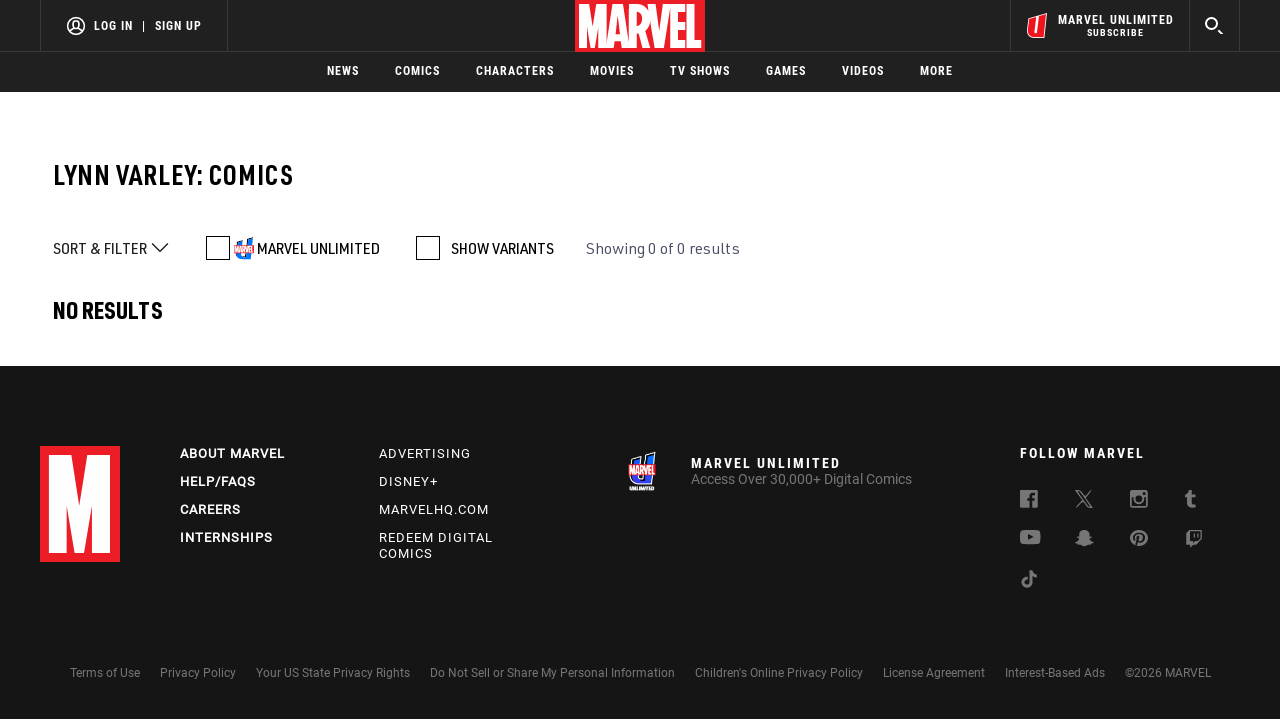

--- FILE ---
content_type: text/html; charset=utf-8
request_url: https://www.marvel.com/comics/creators/2459/lynn_varley
body_size: 35932
content:

        <!DOCTYPE html>
        <html lang="en">
            <!-- Version: MARVEL-FITT | 063a47633c54 | 14256593 | bf9a0442 | www.marvel.com | Sat, 17 Jan 2026 12:50:30 GMT -->
            <!-- API Environment: production -->
            <!-- Environment Name: prod -->
            <head>
                <meta charset="utf-8" />
                <meta http-equiv="x-ua-compatible" content="IE=edge,chrome=1" />
                <meta name="viewport" content="width=device-width,initial-scale=1" />
                <meta name="MobileOptimized" content="320" />
                <title>Lynn Varley | Marvel</title>
                <link rel="canonical" href="https://www.marvel.com/comics/creators/2459/lynn_varley" />
                
                            <meta name="title" content="Lynn Varley | Marvel">
                            <meta name="description" content="Marvel.com is the official site of Marvel Entertainment! Browse official Marvel movies, characters, comics, TV shows, videos, & more." />
                            

                            <meta property="og:type" content="website" />
                            <meta property="og:url" content="https://www.marvel.com/comics/creators/2459/lynn_varley" />
                            <meta property="og:title" content="Lynn Varley | Marvel" />
                            <meta property="og:description" content="Marvel.com is the official site of Marvel Entertainment! Browse official Marvel movies, characters, comics, TV shows, videos, & more." />

                            <meta name="twitter:card" content="summary_large_image">
                            <meta name="twitter:title" content="Lynn Varley | Marvel" />
                            <meta name="twitter:description" content="Marvel.com is the official site of Marvel Entertainment! Browse official Marvel movies, characters, comics, TV shows, videos, & more.">
                        
                
                
                
                <script type="application/ld+json">[]</script>

                <meta name="fb:app_id" content="1049936312148435" />
                <meta name="apple-mobile-web-app-capable" content="yes" />
                <meta name="msapplication-TileColor" content="#ffffff" />
                <meta name="msapplication-config" content="https://www.marvel.com/favicon/browserconfig.xml" />
                <meta name="msapplication-TileImage" content="https://www.marvel.com/favicon/mstile-150x150.png" />
                <script src="https://dcf.espn.com/TWDC-DTCI/prod/Bootstrap.js"></script>
                <script type='text/javascript'>window.NREUM||(NREUM={});NREUM.info = {"agent":"","beacon":"bam.nr-data.net","errorBeacon":"bam.nr-data.net","licenseKey":"8d01ff17d1","applicationID":"1536058748,1536059054","agentToken":null,"applicationTime":405.924621,"transactionName":"NVNRYRdWV0tQWxcIXQwZcEAWQ1ZVHlsMDFsBRR5XHBpcVkVRFxg=","queueTime":0,"ttGuid":"f30a1585576ef83b"}; (window.NREUM||(NREUM={})).init={privacy:{cookies_enabled:true},ajax:{deny_list:["bam.nr-data.net"]},feature_flags:["soft_nav"],distributed_tracing:{enabled:true}};(window.NREUM||(NREUM={})).loader_config={agentID:"1588941407",accountID:"143510",trustKey:"486618",xpid:"VQIEVFdTGwIFV1dSAgkAUlw=",licenseKey:"8d01ff17d1",applicationID:"1536058748",browserID:"1588941407"};;/*! For license information please see nr-loader-spa-1.308.0.min.js.LICENSE.txt */
(()=>{var e,t,r={384:(e,t,r)=>{"use strict";r.d(t,{NT:()=>a,US:()=>u,Zm:()=>o,bQ:()=>d,dV:()=>c,pV:()=>l});var n=r(6154),i=r(1863),s=r(1910);const a={beacon:"bam.nr-data.net",errorBeacon:"bam.nr-data.net"};function o(){return n.gm.NREUM||(n.gm.NREUM={}),void 0===n.gm.newrelic&&(n.gm.newrelic=n.gm.NREUM),n.gm.NREUM}function c(){let e=o();return e.o||(e.o={ST:n.gm.setTimeout,SI:n.gm.setImmediate||n.gm.setInterval,CT:n.gm.clearTimeout,XHR:n.gm.XMLHttpRequest,REQ:n.gm.Request,EV:n.gm.Event,PR:n.gm.Promise,MO:n.gm.MutationObserver,FETCH:n.gm.fetch,WS:n.gm.WebSocket},(0,s.i)(...Object.values(e.o))),e}function d(e,t){let r=o();r.initializedAgents??={},t.initializedAt={ms:(0,i.t)(),date:new Date},r.initializedAgents[e]=t}function u(e,t){o()[e]=t}function l(){return function(){let e=o();const t=e.info||{};e.info={beacon:a.beacon,errorBeacon:a.errorBeacon,...t}}(),function(){let e=o();const t=e.init||{};e.init={...t}}(),c(),function(){let e=o();const t=e.loader_config||{};e.loader_config={...t}}(),o()}},782:(e,t,r)=>{"use strict";r.d(t,{T:()=>n});const n=r(860).K7.pageViewTiming},860:(e,t,r)=>{"use strict";r.d(t,{$J:()=>u,K7:()=>c,P3:()=>d,XX:()=>i,Yy:()=>o,df:()=>s,qY:()=>n,v4:()=>a});const n="events",i="jserrors",s="browser/blobs",a="rum",o="browser/logs",c={ajax:"ajax",genericEvents:"generic_events",jserrors:i,logging:"logging",metrics:"metrics",pageAction:"page_action",pageViewEvent:"page_view_event",pageViewTiming:"page_view_timing",sessionReplay:"session_replay",sessionTrace:"session_trace",softNav:"soft_navigations",spa:"spa"},d={[c.pageViewEvent]:1,[c.pageViewTiming]:2,[c.metrics]:3,[c.jserrors]:4,[c.spa]:5,[c.ajax]:6,[c.sessionTrace]:7,[c.softNav]:8,[c.sessionReplay]:9,[c.logging]:10,[c.genericEvents]:11},u={[c.pageViewEvent]:a,[c.pageViewTiming]:n,[c.ajax]:n,[c.spa]:n,[c.softNav]:n,[c.metrics]:i,[c.jserrors]:i,[c.sessionTrace]:s,[c.sessionReplay]:s,[c.logging]:o,[c.genericEvents]:"ins"}},944:(e,t,r)=>{"use strict";r.d(t,{R:()=>i});var n=r(3241);function i(e,t){"function"==typeof console.debug&&(console.debug("New Relic Warning: https://github.com/newrelic/newrelic-browser-agent/blob/main/docs/warning-codes.md#".concat(e),t),(0,n.W)({agentIdentifier:null,drained:null,type:"data",name:"warn",feature:"warn",data:{code:e,secondary:t}}))}},993:(e,t,r)=>{"use strict";r.d(t,{A$:()=>s,ET:()=>a,TZ:()=>o,p_:()=>i});var n=r(860);const i={ERROR:"ERROR",WARN:"WARN",INFO:"INFO",DEBUG:"DEBUG",TRACE:"TRACE"},s={OFF:0,ERROR:1,WARN:2,INFO:3,DEBUG:4,TRACE:5},a="log",o=n.K7.logging},1541:(e,t,r)=>{"use strict";r.d(t,{U:()=>i,f:()=>n});const n={MFE:"MFE",BA:"BA"};function i(e,t){if(2!==t?.harvestEndpointVersion)return{};const r=t.agentRef.runtime.appMetadata.agents[0].entityGuid;return e?{"source.id":e.id,"source.name":e.name,"source.type":e.type,"parent.id":e.parent?.id||r,"parent.type":e.parent?.type||n.BA}:{"entity.guid":r,appId:t.agentRef.info.applicationID}}},1687:(e,t,r)=>{"use strict";r.d(t,{Ak:()=>d,Ze:()=>h,x3:()=>u});var n=r(3241),i=r(7836),s=r(3606),a=r(860),o=r(2646);const c={};function d(e,t){const r={staged:!1,priority:a.P3[t]||0};l(e),c[e].get(t)||c[e].set(t,r)}function u(e,t){e&&c[e]&&(c[e].get(t)&&c[e].delete(t),p(e,t,!1),c[e].size&&f(e))}function l(e){if(!e)throw new Error("agentIdentifier required");c[e]||(c[e]=new Map)}function h(e="",t="feature",r=!1){if(l(e),!e||!c[e].get(t)||r)return p(e,t);c[e].get(t).staged=!0,f(e)}function f(e){const t=Array.from(c[e]);t.every(([e,t])=>t.staged)&&(t.sort((e,t)=>e[1].priority-t[1].priority),t.forEach(([t])=>{c[e].delete(t),p(e,t)}))}function p(e,t,r=!0){const a=e?i.ee.get(e):i.ee,c=s.i.handlers;if(!a.aborted&&a.backlog&&c){if((0,n.W)({agentIdentifier:e,type:"lifecycle",name:"drain",feature:t}),r){const e=a.backlog[t],r=c[t];if(r){for(let t=0;e&&t<e.length;++t)g(e[t],r);Object.entries(r).forEach(([e,t])=>{Object.values(t||{}).forEach(t=>{t[0]?.on&&t[0]?.context()instanceof o.y&&t[0].on(e,t[1])})})}}a.isolatedBacklog||delete c[t],a.backlog[t]=null,a.emit("drain-"+t,[])}}function g(e,t){var r=e[1];Object.values(t[r]||{}).forEach(t=>{var r=e[0];if(t[0]===r){var n=t[1],i=e[3],s=e[2];n.apply(i,s)}})}},1738:(e,t,r)=>{"use strict";r.d(t,{U:()=>f,Y:()=>h});var n=r(3241),i=r(9908),s=r(1863),a=r(944),o=r(5701),c=r(3969),d=r(8362),u=r(860),l=r(4261);function h(e,t,r,s){const h=s||r;!h||h[e]&&h[e]!==d.d.prototype[e]||(h[e]=function(){(0,i.p)(c.xV,["API/"+e+"/called"],void 0,u.K7.metrics,r.ee),(0,n.W)({agentIdentifier:r.agentIdentifier,drained:!!o.B?.[r.agentIdentifier],type:"data",name:"api",feature:l.Pl+e,data:{}});try{return t.apply(this,arguments)}catch(e){(0,a.R)(23,e)}})}function f(e,t,r,n,a){const o=e.info;null===r?delete o.jsAttributes[t]:o.jsAttributes[t]=r,(a||null===r)&&(0,i.p)(l.Pl+n,[(0,s.t)(),t,r],void 0,"session",e.ee)}},1741:(e,t,r)=>{"use strict";r.d(t,{W:()=>s});var n=r(944),i=r(4261);class s{#e(e,...t){if(this[e]!==s.prototype[e])return this[e](...t);(0,n.R)(35,e)}addPageAction(e,t){return this.#e(i.hG,e,t)}register(e){return this.#e(i.eY,e)}recordCustomEvent(e,t){return this.#e(i.fF,e,t)}setPageViewName(e,t){return this.#e(i.Fw,e,t)}setCustomAttribute(e,t,r){return this.#e(i.cD,e,t,r)}noticeError(e,t){return this.#e(i.o5,e,t)}setUserId(e,t=!1){return this.#e(i.Dl,e,t)}setApplicationVersion(e){return this.#e(i.nb,e)}setErrorHandler(e){return this.#e(i.bt,e)}addRelease(e,t){return this.#e(i.k6,e,t)}log(e,t){return this.#e(i.$9,e,t)}start(){return this.#e(i.d3)}finished(e){return this.#e(i.BL,e)}recordReplay(){return this.#e(i.CH)}pauseReplay(){return this.#e(i.Tb)}addToTrace(e){return this.#e(i.U2,e)}setCurrentRouteName(e){return this.#e(i.PA,e)}interaction(e){return this.#e(i.dT,e)}wrapLogger(e,t,r){return this.#e(i.Wb,e,t,r)}measure(e,t){return this.#e(i.V1,e,t)}consent(e){return this.#e(i.Pv,e)}}},1863:(e,t,r)=>{"use strict";function n(){return Math.floor(performance.now())}r.d(t,{t:()=>n})},1910:(e,t,r)=>{"use strict";r.d(t,{i:()=>s});var n=r(944);const i=new Map;function s(...e){return e.every(e=>{if(i.has(e))return i.get(e);const t="function"==typeof e?e.toString():"",r=t.includes("[native code]"),s=t.includes("nrWrapper");return r||s||(0,n.R)(64,e?.name||t),i.set(e,r),r})}},2555:(e,t,r)=>{"use strict";r.d(t,{D:()=>o,f:()=>a});var n=r(384),i=r(8122);const s={beacon:n.NT.beacon,errorBeacon:n.NT.errorBeacon,licenseKey:void 0,applicationID:void 0,sa:void 0,queueTime:void 0,applicationTime:void 0,ttGuid:void 0,user:void 0,account:void 0,product:void 0,extra:void 0,jsAttributes:{},userAttributes:void 0,atts:void 0,transactionName:void 0,tNamePlain:void 0};function a(e){try{return!!e.licenseKey&&!!e.errorBeacon&&!!e.applicationID}catch(e){return!1}}const o=e=>(0,i.a)(e,s)},2614:(e,t,r)=>{"use strict";r.d(t,{BB:()=>a,H3:()=>n,g:()=>d,iL:()=>c,tS:()=>o,uh:()=>i,wk:()=>s});const n="NRBA",i="SESSION",s=144e5,a=18e5,o={STARTED:"session-started",PAUSE:"session-pause",RESET:"session-reset",RESUME:"session-resume",UPDATE:"session-update"},c={SAME_TAB:"same-tab",CROSS_TAB:"cross-tab"},d={OFF:0,FULL:1,ERROR:2}},2646:(e,t,r)=>{"use strict";r.d(t,{y:()=>n});class n{constructor(e){this.contextId=e}}},2843:(e,t,r)=>{"use strict";r.d(t,{G:()=>s,u:()=>i});var n=r(3878);function i(e,t=!1,r,i){(0,n.DD)("visibilitychange",function(){if(t)return void("hidden"===document.visibilityState&&e());e(document.visibilityState)},r,i)}function s(e,t,r){(0,n.sp)("pagehide",e,t,r)}},3241:(e,t,r)=>{"use strict";r.d(t,{W:()=>s});var n=r(6154);const i="newrelic";function s(e={}){try{n.gm.dispatchEvent(new CustomEvent(i,{detail:e}))}catch(e){}}},3304:(e,t,r)=>{"use strict";r.d(t,{A:()=>s});var n=r(7836);const i=()=>{const e=new WeakSet;return(t,r)=>{if("object"==typeof r&&null!==r){if(e.has(r))return;e.add(r)}return r}};function s(e){try{return JSON.stringify(e,i())??""}catch(e){try{n.ee.emit("internal-error",[e])}catch(e){}return""}}},3333:(e,t,r)=>{"use strict";r.d(t,{$v:()=>u,TZ:()=>n,Xh:()=>c,Zp:()=>i,kd:()=>d,mq:()=>o,nf:()=>a,qN:()=>s});const n=r(860).K7.genericEvents,i=["auxclick","click","copy","keydown","paste","scrollend"],s=["focus","blur"],a=4,o=1e3,c=2e3,d=["PageAction","UserAction","BrowserPerformance"],u={RESOURCES:"experimental.resources",REGISTER:"register"}},3434:(e,t,r)=>{"use strict";r.d(t,{Jt:()=>s,YM:()=>d});var n=r(7836),i=r(5607);const s="nr@original:".concat(i.W),a=50;var o=Object.prototype.hasOwnProperty,c=!1;function d(e,t){return e||(e=n.ee),r.inPlace=function(e,t,n,i,s){n||(n="");const a="-"===n.charAt(0);for(let o=0;o<t.length;o++){const c=t[o],d=e[c];l(d)||(e[c]=r(d,a?c+n:n,i,c,s))}},r.flag=s,r;function r(t,r,n,c,d){return l(t)?t:(r||(r=""),nrWrapper[s]=t,function(e,t,r){if(Object.defineProperty&&Object.keys)try{return Object.keys(e).forEach(function(r){Object.defineProperty(t,r,{get:function(){return e[r]},set:function(t){return e[r]=t,t}})}),t}catch(e){u([e],r)}for(var n in e)o.call(e,n)&&(t[n]=e[n])}(t,nrWrapper,e),nrWrapper);function nrWrapper(){var s,o,l,h;let f;try{o=this,s=[...arguments],l="function"==typeof n?n(s,o):n||{}}catch(t){u([t,"",[s,o,c],l],e)}i(r+"start",[s,o,c],l,d);const p=performance.now();let g;try{return h=t.apply(o,s),g=performance.now(),h}catch(e){throw g=performance.now(),i(r+"err",[s,o,e],l,d),f=e,f}finally{const e=g-p,t={start:p,end:g,duration:e,isLongTask:e>=a,methodName:c,thrownError:f};t.isLongTask&&i("long-task",[t,o],l,d),i(r+"end",[s,o,h],l,d)}}}function i(r,n,i,s){if(!c||t){var a=c;c=!0;try{e.emit(r,n,i,t,s)}catch(t){u([t,r,n,i],e)}c=a}}}function u(e,t){t||(t=n.ee);try{t.emit("internal-error",e)}catch(e){}}function l(e){return!(e&&"function"==typeof e&&e.apply&&!e[s])}},3606:(e,t,r)=>{"use strict";r.d(t,{i:()=>s});var n=r(9908);s.on=a;var i=s.handlers={};function s(e,t,r,s){a(s||n.d,i,e,t,r)}function a(e,t,r,i,s){s||(s="feature"),e||(e=n.d);var a=t[s]=t[s]||{};(a[r]=a[r]||[]).push([e,i])}},3738:(e,t,r)=>{"use strict";r.d(t,{He:()=>i,Kp:()=>o,Lc:()=>d,Rz:()=>u,TZ:()=>n,bD:()=>s,d3:()=>a,jx:()=>l,sl:()=>h,uP:()=>c});const n=r(860).K7.sessionTrace,i="bstResource",s="resource",a="-start",o="-end",c="fn"+a,d="fn"+o,u="pushState",l=1e3,h=3e4},3785:(e,t,r)=>{"use strict";r.d(t,{R:()=>c,b:()=>d});var n=r(9908),i=r(1863),s=r(860),a=r(3969),o=r(993);function c(e,t,r={},c=o.p_.INFO,d=!0,u,l=(0,i.t)()){(0,n.p)(a.xV,["API/logging/".concat(c.toLowerCase(),"/called")],void 0,s.K7.metrics,e),(0,n.p)(o.ET,[l,t,r,c,d,u],void 0,s.K7.logging,e)}function d(e){return"string"==typeof e&&Object.values(o.p_).some(t=>t===e.toUpperCase().trim())}},3878:(e,t,r)=>{"use strict";function n(e,t){return{capture:e,passive:!1,signal:t}}function i(e,t,r=!1,i){window.addEventListener(e,t,n(r,i))}function s(e,t,r=!1,i){document.addEventListener(e,t,n(r,i))}r.d(t,{DD:()=>s,jT:()=>n,sp:()=>i})},3962:(e,t,r)=>{"use strict";r.d(t,{AM:()=>a,O2:()=>l,OV:()=>s,Qu:()=>h,TZ:()=>c,ih:()=>f,pP:()=>o,t1:()=>u,tC:()=>i,wD:()=>d});var n=r(860);const i=["click","keydown","submit"],s="popstate",a="api",o="initialPageLoad",c=n.K7.softNav,d=5e3,u=500,l={INITIAL_PAGE_LOAD:"",ROUTE_CHANGE:1,UNSPECIFIED:2},h={INTERACTION:1,AJAX:2,CUSTOM_END:3,CUSTOM_TRACER:4},f={IP:"in progress",PF:"pending finish",FIN:"finished",CAN:"cancelled"}},3969:(e,t,r)=>{"use strict";r.d(t,{TZ:()=>n,XG:()=>o,rs:()=>i,xV:()=>a,z_:()=>s});const n=r(860).K7.metrics,i="sm",s="cm",a="storeSupportabilityMetrics",o="storeEventMetrics"},4234:(e,t,r)=>{"use strict";r.d(t,{W:()=>s});var n=r(7836),i=r(1687);class s{constructor(e,t){this.agentIdentifier=e,this.ee=n.ee.get(e),this.featureName=t,this.blocked=!1}deregisterDrain(){(0,i.x3)(this.agentIdentifier,this.featureName)}}},4261:(e,t,r)=>{"use strict";r.d(t,{$9:()=>u,BL:()=>c,CH:()=>p,Dl:()=>R,Fw:()=>w,PA:()=>v,Pl:()=>n,Pv:()=>A,Tb:()=>h,U2:()=>a,V1:()=>E,Wb:()=>T,bt:()=>y,cD:()=>b,d3:()=>x,dT:()=>d,eY:()=>g,fF:()=>f,hG:()=>s,hw:()=>i,k6:()=>o,nb:()=>m,o5:()=>l});const n="api-",i=n+"ixn-",s="addPageAction",a="addToTrace",o="addRelease",c="finished",d="interaction",u="log",l="noticeError",h="pauseReplay",f="recordCustomEvent",p="recordReplay",g="register",m="setApplicationVersion",v="setCurrentRouteName",b="setCustomAttribute",y="setErrorHandler",w="setPageViewName",R="setUserId",x="start",T="wrapLogger",E="measure",A="consent"},5205:(e,t,r)=>{"use strict";r.d(t,{j:()=>S});var n=r(384),i=r(1741);var s=r(2555),a=r(3333);const o=e=>{if(!e||"string"!=typeof e)return!1;try{document.createDocumentFragment().querySelector(e)}catch{return!1}return!0};var c=r(2614),d=r(944),u=r(8122);const l="[data-nr-mask]",h=e=>(0,u.a)(e,(()=>{const e={feature_flags:[],experimental:{allow_registered_children:!1,resources:!1},mask_selector:"*",block_selector:"[data-nr-block]",mask_input_options:{color:!1,date:!1,"datetime-local":!1,email:!1,month:!1,number:!1,range:!1,search:!1,tel:!1,text:!1,time:!1,url:!1,week:!1,textarea:!1,select:!1,password:!0}};return{ajax:{deny_list:void 0,block_internal:!0,enabled:!0,autoStart:!0},api:{get allow_registered_children(){return e.feature_flags.includes(a.$v.REGISTER)||e.experimental.allow_registered_children},set allow_registered_children(t){e.experimental.allow_registered_children=t},duplicate_registered_data:!1},browser_consent_mode:{enabled:!1},distributed_tracing:{enabled:void 0,exclude_newrelic_header:void 0,cors_use_newrelic_header:void 0,cors_use_tracecontext_headers:void 0,allowed_origins:void 0},get feature_flags(){return e.feature_flags},set feature_flags(t){e.feature_flags=t},generic_events:{enabled:!0,autoStart:!0},harvest:{interval:30},jserrors:{enabled:!0,autoStart:!0},logging:{enabled:!0,autoStart:!0},metrics:{enabled:!0,autoStart:!0},obfuscate:void 0,page_action:{enabled:!0},page_view_event:{enabled:!0,autoStart:!0},page_view_timing:{enabled:!0,autoStart:!0},performance:{capture_marks:!1,capture_measures:!1,capture_detail:!0,resources:{get enabled(){return e.feature_flags.includes(a.$v.RESOURCES)||e.experimental.resources},set enabled(t){e.experimental.resources=t},asset_types:[],first_party_domains:[],ignore_newrelic:!0}},privacy:{cookies_enabled:!0},proxy:{assets:void 0,beacon:void 0},session:{expiresMs:c.wk,inactiveMs:c.BB},session_replay:{autoStart:!0,enabled:!1,preload:!1,sampling_rate:10,error_sampling_rate:100,collect_fonts:!1,inline_images:!1,fix_stylesheets:!0,mask_all_inputs:!0,get mask_text_selector(){return e.mask_selector},set mask_text_selector(t){o(t)?e.mask_selector="".concat(t,",").concat(l):""===t||null===t?e.mask_selector=l:(0,d.R)(5,t)},get block_class(){return"nr-block"},get ignore_class(){return"nr-ignore"},get mask_text_class(){return"nr-mask"},get block_selector(){return e.block_selector},set block_selector(t){o(t)?e.block_selector+=",".concat(t):""!==t&&(0,d.R)(6,t)},get mask_input_options(){return e.mask_input_options},set mask_input_options(t){t&&"object"==typeof t?e.mask_input_options={...t,password:!0}:(0,d.R)(7,t)}},session_trace:{enabled:!0,autoStart:!0},soft_navigations:{enabled:!0,autoStart:!0},spa:{enabled:!0,autoStart:!0},ssl:void 0,user_actions:{enabled:!0,elementAttributes:["id","className","tagName","type"]}}})());var f=r(6154),p=r(9324);let g=0;const m={buildEnv:p.F3,distMethod:p.Xs,version:p.xv,originTime:f.WN},v={consented:!1},b={appMetadata:{},get consented(){return this.session?.state?.consent||v.consented},set consented(e){v.consented=e},customTransaction:void 0,denyList:void 0,disabled:!1,harvester:void 0,isolatedBacklog:!1,isRecording:!1,loaderType:void 0,maxBytes:3e4,obfuscator:void 0,onerror:void 0,ptid:void 0,releaseIds:{},session:void 0,timeKeeper:void 0,registeredEntities:[],jsAttributesMetadata:{bytes:0},get harvestCount(){return++g}},y=e=>{const t=(0,u.a)(e,b),r=Object.keys(m).reduce((e,t)=>(e[t]={value:m[t],writable:!1,configurable:!0,enumerable:!0},e),{});return Object.defineProperties(t,r)};var w=r(5701);const R=e=>{const t=e.startsWith("http");e+="/",r.p=t?e:"https://"+e};var x=r(7836),T=r(3241);const E={accountID:void 0,trustKey:void 0,agentID:void 0,licenseKey:void 0,applicationID:void 0,xpid:void 0},A=e=>(0,u.a)(e,E),_=new Set;function S(e,t={},r,a){let{init:o,info:c,loader_config:d,runtime:u={},exposed:l=!0}=t;if(!c){const e=(0,n.pV)();o=e.init,c=e.info,d=e.loader_config}e.init=h(o||{}),e.loader_config=A(d||{}),c.jsAttributes??={},f.bv&&(c.jsAttributes.isWorker=!0),e.info=(0,s.D)(c);const p=e.init,g=[c.beacon,c.errorBeacon];_.has(e.agentIdentifier)||(p.proxy.assets&&(R(p.proxy.assets),g.push(p.proxy.assets)),p.proxy.beacon&&g.push(p.proxy.beacon),e.beacons=[...g],function(e){const t=(0,n.pV)();Object.getOwnPropertyNames(i.W.prototype).forEach(r=>{const n=i.W.prototype[r];if("function"!=typeof n||"constructor"===n)return;let s=t[r];e[r]&&!1!==e.exposed&&"micro-agent"!==e.runtime?.loaderType&&(t[r]=(...t)=>{const n=e[r](...t);return s?s(...t):n})})}(e),(0,n.US)("activatedFeatures",w.B)),u.denyList=[...p.ajax.deny_list||[],...p.ajax.block_internal?g:[]],u.ptid=e.agentIdentifier,u.loaderType=r,e.runtime=y(u),_.has(e.agentIdentifier)||(e.ee=x.ee.get(e.agentIdentifier),e.exposed=l,(0,T.W)({agentIdentifier:e.agentIdentifier,drained:!!w.B?.[e.agentIdentifier],type:"lifecycle",name:"initialize",feature:void 0,data:e.config})),_.add(e.agentIdentifier)}},5270:(e,t,r)=>{"use strict";r.d(t,{Aw:()=>a,SR:()=>s,rF:()=>o});var n=r(384),i=r(7767);function s(e){return!!(0,n.dV)().o.MO&&(0,i.V)(e)&&!0===e?.session_trace.enabled}function a(e){return!0===e?.session_replay.preload&&s(e)}function o(e,t){try{if("string"==typeof t?.type){if("password"===t.type.toLowerCase())return"*".repeat(e?.length||0);if(void 0!==t?.dataset?.nrUnmask||t?.classList?.contains("nr-unmask"))return e}}catch(e){}return"string"==typeof e?e.replace(/[\S]/g,"*"):"*".repeat(e?.length||0)}},5289:(e,t,r)=>{"use strict";r.d(t,{GG:()=>a,Qr:()=>c,sB:()=>o});var n=r(3878),i=r(6389);function s(){return"undefined"==typeof document||"complete"===document.readyState}function a(e,t){if(s())return e();const r=(0,i.J)(e),a=setInterval(()=>{s()&&(clearInterval(a),r())},500);(0,n.sp)("load",r,t)}function o(e){if(s())return e();(0,n.DD)("DOMContentLoaded",e)}function c(e){if(s())return e();(0,n.sp)("popstate",e)}},5607:(e,t,r)=>{"use strict";r.d(t,{W:()=>n});const n=(0,r(9566).bz)()},5701:(e,t,r)=>{"use strict";r.d(t,{B:()=>s,t:()=>a});var n=r(3241);const i=new Set,s={};function a(e,t){const r=t.agentIdentifier;s[r]??={},e&&"object"==typeof e&&(i.has(r)||(t.ee.emit("rumresp",[e]),s[r]=e,i.add(r),(0,n.W)({agentIdentifier:r,loaded:!0,drained:!0,type:"lifecycle",name:"load",feature:void 0,data:e})))}},6154:(e,t,r)=>{"use strict";r.d(t,{OF:()=>d,RI:()=>i,WN:()=>h,bv:()=>s,eN:()=>f,gm:()=>a,lR:()=>l,m:()=>c,mw:()=>o,sb:()=>u});var n=r(1863);const i="undefined"!=typeof window&&!!window.document,s="undefined"!=typeof WorkerGlobalScope&&("undefined"!=typeof self&&self instanceof WorkerGlobalScope&&self.navigator instanceof WorkerNavigator||"undefined"!=typeof globalThis&&globalThis instanceof WorkerGlobalScope&&globalThis.navigator instanceof WorkerNavigator),a=i?window:"undefined"!=typeof WorkerGlobalScope&&("undefined"!=typeof self&&self instanceof WorkerGlobalScope&&self||"undefined"!=typeof globalThis&&globalThis instanceof WorkerGlobalScope&&globalThis),o=Boolean("hidden"===a?.document?.visibilityState),c=""+a?.location,d=/iPad|iPhone|iPod/.test(a.navigator?.userAgent),u=d&&"undefined"==typeof SharedWorker,l=(()=>{const e=a.navigator?.userAgent?.match(/Firefox[/\s](\d+\.\d+)/);return Array.isArray(e)&&e.length>=2?+e[1]:0})(),h=Date.now()-(0,n.t)(),f=()=>"undefined"!=typeof PerformanceNavigationTiming&&a?.performance?.getEntriesByType("navigation")?.[0]?.responseStart},6344:(e,t,r)=>{"use strict";r.d(t,{BB:()=>u,Qb:()=>l,TZ:()=>i,Ug:()=>a,Vh:()=>s,_s:()=>o,bc:()=>d,yP:()=>c});var n=r(2614);const i=r(860).K7.sessionReplay,s="errorDuringReplay",a=.12,o={DomContentLoaded:0,Load:1,FullSnapshot:2,IncrementalSnapshot:3,Meta:4,Custom:5},c={[n.g.ERROR]:15e3,[n.g.FULL]:3e5,[n.g.OFF]:0},d={RESET:{message:"Session was reset",sm:"Reset"},IMPORT:{message:"Recorder failed to import",sm:"Import"},TOO_MANY:{message:"429: Too Many Requests",sm:"Too-Many"},TOO_BIG:{message:"Payload was too large",sm:"Too-Big"},CROSS_TAB:{message:"Session Entity was set to OFF on another tab",sm:"Cross-Tab"},ENTITLEMENTS:{message:"Session Replay is not allowed and will not be started",sm:"Entitlement"}},u=5e3,l={API:"api",RESUME:"resume",SWITCH_TO_FULL:"switchToFull",INITIALIZE:"initialize",PRELOAD:"preload"}},6389:(e,t,r)=>{"use strict";function n(e,t=500,r={}){const n=r?.leading||!1;let i;return(...r)=>{n&&void 0===i&&(e.apply(this,r),i=setTimeout(()=>{i=clearTimeout(i)},t)),n||(clearTimeout(i),i=setTimeout(()=>{e.apply(this,r)},t))}}function i(e){let t=!1;return(...r)=>{t||(t=!0,e.apply(this,r))}}r.d(t,{J:()=>i,s:()=>n})},6630:(e,t,r)=>{"use strict";r.d(t,{T:()=>n});const n=r(860).K7.pageViewEvent},6774:(e,t,r)=>{"use strict";r.d(t,{T:()=>n});const n=r(860).K7.jserrors},7295:(e,t,r)=>{"use strict";r.d(t,{Xv:()=>a,gX:()=>i,iW:()=>s});var n=[];function i(e){if(!e||s(e))return!1;if(0===n.length)return!0;if("*"===n[0].hostname)return!1;for(var t=0;t<n.length;t++){var r=n[t];if(r.hostname.test(e.hostname)&&r.pathname.test(e.pathname))return!1}return!0}function s(e){return void 0===e.hostname}function a(e){if(n=[],e&&e.length)for(var t=0;t<e.length;t++){let r=e[t];if(!r)continue;if("*"===r)return void(n=[{hostname:"*"}]);0===r.indexOf("http://")?r=r.substring(7):0===r.indexOf("https://")&&(r=r.substring(8));const i=r.indexOf("/");let s,a;i>0?(s=r.substring(0,i),a=r.substring(i)):(s=r,a="*");let[c]=s.split(":");n.push({hostname:o(c),pathname:o(a,!0)})}}function o(e,t=!1){const r=e.replace(/[.+?^${}()|[\]\\]/g,e=>"\\"+e).replace(/\*/g,".*?");return new RegExp((t?"^":"")+r+"$")}},7485:(e,t,r)=>{"use strict";r.d(t,{D:()=>i});var n=r(6154);function i(e){if(0===(e||"").indexOf("data:"))return{protocol:"data"};try{const t=new URL(e,location.href),r={port:t.port,hostname:t.hostname,pathname:t.pathname,search:t.search,protocol:t.protocol.slice(0,t.protocol.indexOf(":")),sameOrigin:t.protocol===n.gm?.location?.protocol&&t.host===n.gm?.location?.host};return r.port&&""!==r.port||("http:"===t.protocol&&(r.port="80"),"https:"===t.protocol&&(r.port="443")),r.pathname&&""!==r.pathname?r.pathname.startsWith("/")||(r.pathname="/".concat(r.pathname)):r.pathname="/",r}catch(e){return{}}}},7699:(e,t,r)=>{"use strict";r.d(t,{It:()=>s,KC:()=>o,No:()=>i,qh:()=>a});var n=r(860);const i=16e3,s=1e6,a="SESSION_ERROR",o={[n.K7.logging]:!0,[n.K7.genericEvents]:!1,[n.K7.jserrors]:!1,[n.K7.ajax]:!1}},7767:(e,t,r)=>{"use strict";r.d(t,{V:()=>i});var n=r(6154);const i=e=>n.RI&&!0===e?.privacy.cookies_enabled},7836:(e,t,r)=>{"use strict";r.d(t,{P:()=>o,ee:()=>c});var n=r(384),i=r(8990),s=r(2646),a=r(5607);const o="nr@context:".concat(a.W),c=function e(t,r){var n={},a={},u={},l=!1;try{l=16===r.length&&d.initializedAgents?.[r]?.runtime.isolatedBacklog}catch(e){}var h={on:p,addEventListener:p,removeEventListener:function(e,t){var r=n[e];if(!r)return;for(var i=0;i<r.length;i++)r[i]===t&&r.splice(i,1)},emit:function(e,r,n,i,s){!1!==s&&(s=!0);if(c.aborted&&!i)return;t&&s&&t.emit(e,r,n);var o=f(n);g(e).forEach(e=>{e.apply(o,r)});var d=v()[a[e]];d&&d.push([h,e,r,o]);return o},get:m,listeners:g,context:f,buffer:function(e,t){const r=v();if(t=t||"feature",h.aborted)return;Object.entries(e||{}).forEach(([e,n])=>{a[n]=t,t in r||(r[t]=[])})},abort:function(){h._aborted=!0,Object.keys(h.backlog).forEach(e=>{delete h.backlog[e]})},isBuffering:function(e){return!!v()[a[e]]},debugId:r,backlog:l?{}:t&&"object"==typeof t.backlog?t.backlog:{},isolatedBacklog:l};return Object.defineProperty(h,"aborted",{get:()=>{let e=h._aborted||!1;return e||(t&&(e=t.aborted),e)}}),h;function f(e){return e&&e instanceof s.y?e:e?(0,i.I)(e,o,()=>new s.y(o)):new s.y(o)}function p(e,t){n[e]=g(e).concat(t)}function g(e){return n[e]||[]}function m(t){return u[t]=u[t]||e(h,t)}function v(){return h.backlog}}(void 0,"globalEE"),d=(0,n.Zm)();d.ee||(d.ee=c)},8122:(e,t,r)=>{"use strict";r.d(t,{a:()=>i});var n=r(944);function i(e,t){try{if(!e||"object"!=typeof e)return(0,n.R)(3);if(!t||"object"!=typeof t)return(0,n.R)(4);const r=Object.create(Object.getPrototypeOf(t),Object.getOwnPropertyDescriptors(t)),s=0===Object.keys(r).length?e:r;for(let a in s)if(void 0!==e[a])try{if(null===e[a]){r[a]=null;continue}Array.isArray(e[a])&&Array.isArray(t[a])?r[a]=Array.from(new Set([...e[a],...t[a]])):"object"==typeof e[a]&&"object"==typeof t[a]?r[a]=i(e[a],t[a]):r[a]=e[a]}catch(e){r[a]||(0,n.R)(1,e)}return r}catch(e){(0,n.R)(2,e)}}},8139:(e,t,r)=>{"use strict";r.d(t,{u:()=>h});var n=r(7836),i=r(3434),s=r(8990),a=r(6154);const o={},c=a.gm.XMLHttpRequest,d="addEventListener",u="removeEventListener",l="nr@wrapped:".concat(n.P);function h(e){var t=function(e){return(e||n.ee).get("events")}(e);if(o[t.debugId]++)return t;o[t.debugId]=1;var r=(0,i.YM)(t,!0);function h(e){r.inPlace(e,[d,u],"-",p)}function p(e,t){return e[1]}return"getPrototypeOf"in Object&&(a.RI&&f(document,h),c&&f(c.prototype,h),f(a.gm,h)),t.on(d+"-start",function(e,t){var n=e[1];if(null!==n&&("function"==typeof n||"object"==typeof n)&&"newrelic"!==e[0]){var i=(0,s.I)(n,l,function(){var e={object:function(){if("function"!=typeof n.handleEvent)return;return n.handleEvent.apply(n,arguments)},function:n}[typeof n];return e?r(e,"fn-",null,e.name||"anonymous"):n});this.wrapped=e[1]=i}}),t.on(u+"-start",function(e){e[1]=this.wrapped||e[1]}),t}function f(e,t,...r){let n=e;for(;"object"==typeof n&&!Object.prototype.hasOwnProperty.call(n,d);)n=Object.getPrototypeOf(n);n&&t(n,...r)}},8362:(e,t,r)=>{"use strict";r.d(t,{d:()=>s});var n=r(9566),i=r(1741);class s extends i.W{agentIdentifier=(0,n.LA)(16)}},8374:(e,t,r)=>{r.nc=(()=>{try{return document?.currentScript?.nonce}catch(e){}return""})()},8990:(e,t,r)=>{"use strict";r.d(t,{I:()=>i});var n=Object.prototype.hasOwnProperty;function i(e,t,r){if(n.call(e,t))return e[t];var i=r();if(Object.defineProperty&&Object.keys)try{return Object.defineProperty(e,t,{value:i,writable:!0,enumerable:!1}),i}catch(e){}return e[t]=i,i}},9119:(e,t,r)=>{"use strict";r.d(t,{L:()=>s});var n=/([^?#]*)[^#]*(#[^?]*|$).*/,i=/([^?#]*)().*/;function s(e,t){return e?e.replace(t?n:i,"$1$2"):e}},9300:(e,t,r)=>{"use strict";r.d(t,{T:()=>n});const n=r(860).K7.ajax},9324:(e,t,r)=>{"use strict";r.d(t,{AJ:()=>a,F3:()=>i,Xs:()=>s,Yq:()=>o,xv:()=>n});const n="1.308.0",i="PROD",s="CDN",a="@newrelic/rrweb",o="1.0.1"},9566:(e,t,r)=>{"use strict";r.d(t,{LA:()=>o,ZF:()=>c,bz:()=>a,el:()=>d});var n=r(6154);const i="xxxxxxxx-xxxx-4xxx-yxxx-xxxxxxxxxxxx";function s(e,t){return e?15&e[t]:16*Math.random()|0}function a(){const e=n.gm?.crypto||n.gm?.msCrypto;let t,r=0;return e&&e.getRandomValues&&(t=e.getRandomValues(new Uint8Array(30))),i.split("").map(e=>"x"===e?s(t,r++).toString(16):"y"===e?(3&s()|8).toString(16):e).join("")}function o(e){const t=n.gm?.crypto||n.gm?.msCrypto;let r,i=0;t&&t.getRandomValues&&(r=t.getRandomValues(new Uint8Array(e)));const a=[];for(var o=0;o<e;o++)a.push(s(r,i++).toString(16));return a.join("")}function c(){return o(16)}function d(){return o(32)}},9908:(e,t,r)=>{"use strict";r.d(t,{d:()=>n,p:()=>i});var n=r(7836).ee.get("handle");function i(e,t,r,i,s){s?(s.buffer([e],i),s.emit(e,t,r)):(n.buffer([e],i),n.emit(e,t,r))}}},n={};function i(e){var t=n[e];if(void 0!==t)return t.exports;var s=n[e]={exports:{}};return r[e](s,s.exports,i),s.exports}i.m=r,i.d=(e,t)=>{for(var r in t)i.o(t,r)&&!i.o(e,r)&&Object.defineProperty(e,r,{enumerable:!0,get:t[r]})},i.f={},i.e=e=>Promise.all(Object.keys(i.f).reduce((t,r)=>(i.f[r](e,t),t),[])),i.u=e=>({212:"nr-spa-compressor",249:"nr-spa-recorder",478:"nr-spa"}[e]+"-1.308.0.min.js"),i.o=(e,t)=>Object.prototype.hasOwnProperty.call(e,t),e={},t="NRBA-1.308.0.PROD:",i.l=(r,n,s,a)=>{if(e[r])e[r].push(n);else{var o,c;if(void 0!==s)for(var d=document.getElementsByTagName("script"),u=0;u<d.length;u++){var l=d[u];if(l.getAttribute("src")==r||l.getAttribute("data-webpack")==t+s){o=l;break}}if(!o){c=!0;var h={478:"sha512-RSfSVnmHk59T/uIPbdSE0LPeqcEdF4/+XhfJdBuccH5rYMOEZDhFdtnh6X6nJk7hGpzHd9Ujhsy7lZEz/ORYCQ==",249:"sha512-ehJXhmntm85NSqW4MkhfQqmeKFulra3klDyY0OPDUE+sQ3GokHlPh1pmAzuNy//3j4ac6lzIbmXLvGQBMYmrkg==",212:"sha512-B9h4CR46ndKRgMBcK+j67uSR2RCnJfGefU+A7FrgR/k42ovXy5x/MAVFiSvFxuVeEk/pNLgvYGMp1cBSK/G6Fg=="};(o=document.createElement("script")).charset="utf-8",i.nc&&o.setAttribute("nonce",i.nc),o.setAttribute("data-webpack",t+s),o.src=r,0!==o.src.indexOf(window.location.origin+"/")&&(o.crossOrigin="anonymous"),h[a]&&(o.integrity=h[a])}e[r]=[n];var f=(t,n)=>{o.onerror=o.onload=null,clearTimeout(p);var i=e[r];if(delete e[r],o.parentNode&&o.parentNode.removeChild(o),i&&i.forEach(e=>e(n)),t)return t(n)},p=setTimeout(f.bind(null,void 0,{type:"timeout",target:o}),12e4);o.onerror=f.bind(null,o.onerror),o.onload=f.bind(null,o.onload),c&&document.head.appendChild(o)}},i.r=e=>{"undefined"!=typeof Symbol&&Symbol.toStringTag&&Object.defineProperty(e,Symbol.toStringTag,{value:"Module"}),Object.defineProperty(e,"__esModule",{value:!0})},i.p="https://js-agent.newrelic.com/",(()=>{var e={38:0,788:0};i.f.j=(t,r)=>{var n=i.o(e,t)?e[t]:void 0;if(0!==n)if(n)r.push(n[2]);else{var s=new Promise((r,i)=>n=e[t]=[r,i]);r.push(n[2]=s);var a=i.p+i.u(t),o=new Error;i.l(a,r=>{if(i.o(e,t)&&(0!==(n=e[t])&&(e[t]=void 0),n)){var s=r&&("load"===r.type?"missing":r.type),a=r&&r.target&&r.target.src;o.message="Loading chunk "+t+" failed: ("+s+": "+a+")",o.name="ChunkLoadError",o.type=s,o.request=a,n[1](o)}},"chunk-"+t,t)}};var t=(t,r)=>{var n,s,[a,o,c]=r,d=0;if(a.some(t=>0!==e[t])){for(n in o)i.o(o,n)&&(i.m[n]=o[n]);if(c)c(i)}for(t&&t(r);d<a.length;d++)s=a[d],i.o(e,s)&&e[s]&&e[s][0](),e[s]=0},r=self["webpackChunk:NRBA-1.308.0.PROD"]=self["webpackChunk:NRBA-1.308.0.PROD"]||[];r.forEach(t.bind(null,0)),r.push=t.bind(null,r.push.bind(r))})(),(()=>{"use strict";i(8374);var e=i(8362),t=i(860);const r=Object.values(t.K7);var n=i(5205);var s=i(9908),a=i(1863),o=i(4261),c=i(1738);var d=i(1687),u=i(4234),l=i(5289),h=i(6154),f=i(944),p=i(5270),g=i(7767),m=i(6389),v=i(7699);class b extends u.W{constructor(e,t){super(e.agentIdentifier,t),this.agentRef=e,this.abortHandler=void 0,this.featAggregate=void 0,this.loadedSuccessfully=void 0,this.onAggregateImported=new Promise(e=>{this.loadedSuccessfully=e}),this.deferred=Promise.resolve(),!1===e.init[this.featureName].autoStart?this.deferred=new Promise((t,r)=>{this.ee.on("manual-start-all",(0,m.J)(()=>{(0,d.Ak)(e.agentIdentifier,this.featureName),t()}))}):(0,d.Ak)(e.agentIdentifier,t)}importAggregator(e,t,r={}){if(this.featAggregate)return;const n=async()=>{let n;await this.deferred;try{if((0,g.V)(e.init)){const{setupAgentSession:t}=await i.e(478).then(i.bind(i,8766));n=t(e)}}catch(e){(0,f.R)(20,e),this.ee.emit("internal-error",[e]),(0,s.p)(v.qh,[e],void 0,this.featureName,this.ee)}try{if(!this.#t(this.featureName,n,e.init))return(0,d.Ze)(this.agentIdentifier,this.featureName),void this.loadedSuccessfully(!1);const{Aggregate:i}=await t();this.featAggregate=new i(e,r),e.runtime.harvester.initializedAggregates.push(this.featAggregate),this.loadedSuccessfully(!0)}catch(e){(0,f.R)(34,e),this.abortHandler?.(),(0,d.Ze)(this.agentIdentifier,this.featureName,!0),this.loadedSuccessfully(!1),this.ee&&this.ee.abort()}};h.RI?(0,l.GG)(()=>n(),!0):n()}#t(e,r,n){if(this.blocked)return!1;switch(e){case t.K7.sessionReplay:return(0,p.SR)(n)&&!!r;case t.K7.sessionTrace:return!!r;default:return!0}}}var y=i(6630),w=i(2614),R=i(3241);class x extends b{static featureName=y.T;constructor(e){var t;super(e,y.T),this.setupInspectionEvents(e.agentIdentifier),t=e,(0,c.Y)(o.Fw,function(e,r){"string"==typeof e&&("/"!==e.charAt(0)&&(e="/"+e),t.runtime.customTransaction=(r||"http://custom.transaction")+e,(0,s.p)(o.Pl+o.Fw,[(0,a.t)()],void 0,void 0,t.ee))},t),this.importAggregator(e,()=>i.e(478).then(i.bind(i,2467)))}setupInspectionEvents(e){const t=(t,r)=>{t&&(0,R.W)({agentIdentifier:e,timeStamp:t.timeStamp,loaded:"complete"===t.target.readyState,type:"window",name:r,data:t.target.location+""})};(0,l.sB)(e=>{t(e,"DOMContentLoaded")}),(0,l.GG)(e=>{t(e,"load")}),(0,l.Qr)(e=>{t(e,"navigate")}),this.ee.on(w.tS.UPDATE,(t,r)=>{(0,R.W)({agentIdentifier:e,type:"lifecycle",name:"session",data:r})})}}var T=i(384);class E extends e.d{constructor(e){var t;(super(),h.gm)?(this.features={},(0,T.bQ)(this.agentIdentifier,this),this.desiredFeatures=new Set(e.features||[]),this.desiredFeatures.add(x),(0,n.j)(this,e,e.loaderType||"agent"),t=this,(0,c.Y)(o.cD,function(e,r,n=!1){if("string"==typeof e){if(["string","number","boolean"].includes(typeof r)||null===r)return(0,c.U)(t,e,r,o.cD,n);(0,f.R)(40,typeof r)}else(0,f.R)(39,typeof e)},t),function(e){(0,c.Y)(o.Dl,function(t,r=!1){if("string"!=typeof t&&null!==t)return void(0,f.R)(41,typeof t);const n=e.info.jsAttributes["enduser.id"];r&&null!=n&&n!==t?(0,s.p)(o.Pl+"setUserIdAndResetSession",[t],void 0,"session",e.ee):(0,c.U)(e,"enduser.id",t,o.Dl,!0)},e)}(this),function(e){(0,c.Y)(o.nb,function(t){if("string"==typeof t||null===t)return(0,c.U)(e,"application.version",t,o.nb,!1);(0,f.R)(42,typeof t)},e)}(this),function(e){(0,c.Y)(o.d3,function(){e.ee.emit("manual-start-all")},e)}(this),function(e){(0,c.Y)(o.Pv,function(t=!0){if("boolean"==typeof t){if((0,s.p)(o.Pl+o.Pv,[t],void 0,"session",e.ee),e.runtime.consented=t,t){const t=e.features.page_view_event;t.onAggregateImported.then(e=>{const r=t.featAggregate;e&&!r.sentRum&&r.sendRum()})}}else(0,f.R)(65,typeof t)},e)}(this),this.run()):(0,f.R)(21)}get config(){return{info:this.info,init:this.init,loader_config:this.loader_config,runtime:this.runtime}}get api(){return this}run(){try{const e=function(e){const t={};return r.forEach(r=>{t[r]=!!e[r]?.enabled}),t}(this.init),n=[...this.desiredFeatures];n.sort((e,r)=>t.P3[e.featureName]-t.P3[r.featureName]),n.forEach(r=>{if(!e[r.featureName]&&r.featureName!==t.K7.pageViewEvent)return;if(r.featureName===t.K7.spa)return void(0,f.R)(67);const n=function(e){switch(e){case t.K7.ajax:return[t.K7.jserrors];case t.K7.sessionTrace:return[t.K7.ajax,t.K7.pageViewEvent];case t.K7.sessionReplay:return[t.K7.sessionTrace];case t.K7.pageViewTiming:return[t.K7.pageViewEvent];default:return[]}}(r.featureName).filter(e=>!(e in this.features));n.length>0&&(0,f.R)(36,{targetFeature:r.featureName,missingDependencies:n}),this.features[r.featureName]=new r(this)})}catch(e){(0,f.R)(22,e);for(const e in this.features)this.features[e].abortHandler?.();const t=(0,T.Zm)();delete t.initializedAgents[this.agentIdentifier]?.features,delete this.sharedAggregator;return t.ee.get(this.agentIdentifier).abort(),!1}}}var A=i(2843),_=i(782);class S extends b{static featureName=_.T;constructor(e){super(e,_.T),h.RI&&((0,A.u)(()=>(0,s.p)("docHidden",[(0,a.t)()],void 0,_.T,this.ee),!0),(0,A.G)(()=>(0,s.p)("winPagehide",[(0,a.t)()],void 0,_.T,this.ee)),this.importAggregator(e,()=>i.e(478).then(i.bind(i,9917))))}}var O=i(3969);class I extends b{static featureName=O.TZ;constructor(e){super(e,O.TZ),h.RI&&document.addEventListener("securitypolicyviolation",e=>{(0,s.p)(O.xV,["Generic/CSPViolation/Detected"],void 0,this.featureName,this.ee)}),this.importAggregator(e,()=>i.e(478).then(i.bind(i,6555)))}}var N=i(6774),P=i(3878),k=i(3304);class D{constructor(e,t,r,n,i){this.name="UncaughtError",this.message="string"==typeof e?e:(0,k.A)(e),this.sourceURL=t,this.line=r,this.column=n,this.__newrelic=i}}function C(e){return M(e)?e:new D(void 0!==e?.message?e.message:e,e?.filename||e?.sourceURL,e?.lineno||e?.line,e?.colno||e?.col,e?.__newrelic,e?.cause)}function j(e){const t="Unhandled Promise Rejection: ";if(!e?.reason)return;if(M(e.reason)){try{e.reason.message.startsWith(t)||(e.reason.message=t+e.reason.message)}catch(e){}return C(e.reason)}const r=C(e.reason);return(r.message||"").startsWith(t)||(r.message=t+r.message),r}function L(e){if(e.error instanceof SyntaxError&&!/:\d+$/.test(e.error.stack?.trim())){const t=new D(e.message,e.filename,e.lineno,e.colno,e.error.__newrelic,e.cause);return t.name=SyntaxError.name,t}return M(e.error)?e.error:C(e)}function M(e){return e instanceof Error&&!!e.stack}function H(e,r,n,i,o=(0,a.t)()){"string"==typeof e&&(e=new Error(e)),(0,s.p)("err",[e,o,!1,r,n.runtime.isRecording,void 0,i],void 0,t.K7.jserrors,n.ee),(0,s.p)("uaErr",[],void 0,t.K7.genericEvents,n.ee)}var B=i(1541),K=i(993),W=i(3785);function U(e,{customAttributes:t={},level:r=K.p_.INFO}={},n,i,s=(0,a.t)()){(0,W.R)(n.ee,e,t,r,!1,i,s)}function F(e,r,n,i,c=(0,a.t)()){(0,s.p)(o.Pl+o.hG,[c,e,r,i],void 0,t.K7.genericEvents,n.ee)}function V(e,r,n,i,c=(0,a.t)()){const{start:d,end:u,customAttributes:l}=r||{},h={customAttributes:l||{}};if("object"!=typeof h.customAttributes||"string"!=typeof e||0===e.length)return void(0,f.R)(57);const p=(e,t)=>null==e?t:"number"==typeof e?e:e instanceof PerformanceMark?e.startTime:Number.NaN;if(h.start=p(d,0),h.end=p(u,c),Number.isNaN(h.start)||Number.isNaN(h.end))(0,f.R)(57);else{if(h.duration=h.end-h.start,!(h.duration<0))return(0,s.p)(o.Pl+o.V1,[h,e,i],void 0,t.K7.genericEvents,n.ee),h;(0,f.R)(58)}}function G(e,r={},n,i,c=(0,a.t)()){(0,s.p)(o.Pl+o.fF,[c,e,r,i],void 0,t.K7.genericEvents,n.ee)}function z(e){(0,c.Y)(o.eY,function(t){return Y(e,t)},e)}function Y(e,r,n){(0,f.R)(54,"newrelic.register"),r||={},r.type=B.f.MFE,r.licenseKey||=e.info.licenseKey,r.blocked=!1,r.parent=n||{},Array.isArray(r.tags)||(r.tags=[]);const i={};r.tags.forEach(e=>{"name"!==e&&"id"!==e&&(i["source.".concat(e)]=!0)}),r.isolated??=!0;let o=()=>{};const c=e.runtime.registeredEntities;if(!r.isolated){const e=c.find(({metadata:{target:{id:e}}})=>e===r.id&&!r.isolated);if(e)return e}const d=e=>{r.blocked=!0,o=e};function u(e){return"string"==typeof e&&!!e.trim()&&e.trim().length<501||"number"==typeof e}e.init.api.allow_registered_children||d((0,m.J)(()=>(0,f.R)(55))),u(r.id)&&u(r.name)||d((0,m.J)(()=>(0,f.R)(48,r)));const l={addPageAction:(t,n={})=>g(F,[t,{...i,...n},e],r),deregister:()=>{d((0,m.J)(()=>(0,f.R)(68)))},log:(t,n={})=>g(U,[t,{...n,customAttributes:{...i,...n.customAttributes||{}}},e],r),measure:(t,n={})=>g(V,[t,{...n,customAttributes:{...i,...n.customAttributes||{}}},e],r),noticeError:(t,n={})=>g(H,[t,{...i,...n},e],r),register:(t={})=>g(Y,[e,t],l.metadata.target),recordCustomEvent:(t,n={})=>g(G,[t,{...i,...n},e],r),setApplicationVersion:e=>p("application.version",e),setCustomAttribute:(e,t)=>p(e,t),setUserId:e=>p("enduser.id",e),metadata:{customAttributes:i,target:r}},h=()=>(r.blocked&&o(),r.blocked);h()||c.push(l);const p=(e,t)=>{h()||(i[e]=t)},g=(r,n,i)=>{if(h())return;const o=(0,a.t)();(0,s.p)(O.xV,["API/register/".concat(r.name,"/called")],void 0,t.K7.metrics,e.ee);try{if(e.init.api.duplicate_registered_data&&"register"!==r.name){let e=n;if(n[1]instanceof Object){const t={"child.id":i.id,"child.type":i.type};e="customAttributes"in n[1]?[n[0],{...n[1],customAttributes:{...n[1].customAttributes,...t}},...n.slice(2)]:[n[0],{...n[1],...t},...n.slice(2)]}r(...e,void 0,o)}return r(...n,i,o)}catch(e){(0,f.R)(50,e)}};return l}class Z extends b{static featureName=N.T;constructor(e){var t;super(e,N.T),t=e,(0,c.Y)(o.o5,(e,r)=>H(e,r,t),t),function(e){(0,c.Y)(o.bt,function(t){e.runtime.onerror=t},e)}(e),function(e){let t=0;(0,c.Y)(o.k6,function(e,r){++t>10||(this.runtime.releaseIds[e.slice(-200)]=(""+r).slice(-200))},e)}(e),z(e);try{this.removeOnAbort=new AbortController}catch(e){}this.ee.on("internal-error",(t,r)=>{this.abortHandler&&(0,s.p)("ierr",[C(t),(0,a.t)(),!0,{},e.runtime.isRecording,r],void 0,this.featureName,this.ee)}),h.gm.addEventListener("unhandledrejection",t=>{this.abortHandler&&(0,s.p)("err",[j(t),(0,a.t)(),!1,{unhandledPromiseRejection:1},e.runtime.isRecording],void 0,this.featureName,this.ee)},(0,P.jT)(!1,this.removeOnAbort?.signal)),h.gm.addEventListener("error",t=>{this.abortHandler&&(0,s.p)("err",[L(t),(0,a.t)(),!1,{},e.runtime.isRecording],void 0,this.featureName,this.ee)},(0,P.jT)(!1,this.removeOnAbort?.signal)),this.abortHandler=this.#r,this.importAggregator(e,()=>i.e(478).then(i.bind(i,2176)))}#r(){this.removeOnAbort?.abort(),this.abortHandler=void 0}}var q=i(8990);let X=1;function J(e){const t=typeof e;return!e||"object"!==t&&"function"!==t?-1:e===h.gm?0:(0,q.I)(e,"nr@id",function(){return X++})}function Q(e){if("string"==typeof e&&e.length)return e.length;if("object"==typeof e){if("undefined"!=typeof ArrayBuffer&&e instanceof ArrayBuffer&&e.byteLength)return e.byteLength;if("undefined"!=typeof Blob&&e instanceof Blob&&e.size)return e.size;if(!("undefined"!=typeof FormData&&e instanceof FormData))try{return(0,k.A)(e).length}catch(e){return}}}var ee=i(8139),te=i(7836),re=i(3434);const ne={},ie=["open","send"];function se(e){var t=e||te.ee;const r=function(e){return(e||te.ee).get("xhr")}(t);if(void 0===h.gm.XMLHttpRequest)return r;if(ne[r.debugId]++)return r;ne[r.debugId]=1,(0,ee.u)(t);var n=(0,re.YM)(r),i=h.gm.XMLHttpRequest,s=h.gm.MutationObserver,a=h.gm.Promise,o=h.gm.setInterval,c="readystatechange",d=["onload","onerror","onabort","onloadstart","onloadend","onprogress","ontimeout"],u=[],l=h.gm.XMLHttpRequest=function(e){const t=new i(e),s=r.context(t);try{r.emit("new-xhr",[t],s),t.addEventListener(c,(a=s,function(){var e=this;e.readyState>3&&!a.resolved&&(a.resolved=!0,r.emit("xhr-resolved",[],e)),n.inPlace(e,d,"fn-",y)}),(0,P.jT)(!1))}catch(e){(0,f.R)(15,e);try{r.emit("internal-error",[e])}catch(e){}}var a;return t};function p(e,t){n.inPlace(t,["onreadystatechange"],"fn-",y)}if(function(e,t){for(var r in e)t[r]=e[r]}(i,l),l.prototype=i.prototype,n.inPlace(l.prototype,ie,"-xhr-",y),r.on("send-xhr-start",function(e,t){p(e,t),function(e){u.push(e),s&&(g?g.then(b):o?o(b):(m=-m,v.data=m))}(t)}),r.on("open-xhr-start",p),s){var g=a&&a.resolve();if(!o&&!a){var m=1,v=document.createTextNode(m);new s(b).observe(v,{characterData:!0})}}else t.on("fn-end",function(e){e[0]&&e[0].type===c||b()});function b(){for(var e=0;e<u.length;e++)p(0,u[e]);u.length&&(u=[])}function y(e,t){return t}return r}var ae="fetch-",oe=ae+"body-",ce=["arrayBuffer","blob","json","text","formData"],de=h.gm.Request,ue=h.gm.Response,le="prototype";const he={};function fe(e){const t=function(e){return(e||te.ee).get("fetch")}(e);if(!(de&&ue&&h.gm.fetch))return t;if(he[t.debugId]++)return t;function r(e,r,n){var i=e[r];"function"==typeof i&&(e[r]=function(){var e,r=[...arguments],s={};t.emit(n+"before-start",[r],s),s[te.P]&&s[te.P].dt&&(e=s[te.P].dt);var a=i.apply(this,r);return t.emit(n+"start",[r,e],a),a.then(function(e){return t.emit(n+"end",[null,e],a),e},function(e){throw t.emit(n+"end",[e],a),e})})}return he[t.debugId]=1,ce.forEach(e=>{r(de[le],e,oe),r(ue[le],e,oe)}),r(h.gm,"fetch",ae),t.on(ae+"end",function(e,r){var n=this;if(r){var i=r.headers.get("content-length");null!==i&&(n.rxSize=i),t.emit(ae+"done",[null,r],n)}else t.emit(ae+"done",[e],n)}),t}var pe=i(7485),ge=i(9566);class me{constructor(e){this.agentRef=e}generateTracePayload(e){const t=this.agentRef.loader_config;if(!this.shouldGenerateTrace(e)||!t)return null;var r=(t.accountID||"").toString()||null,n=(t.agentID||"").toString()||null,i=(t.trustKey||"").toString()||null;if(!r||!n)return null;var s=(0,ge.ZF)(),a=(0,ge.el)(),o=Date.now(),c={spanId:s,traceId:a,timestamp:o};return(e.sameOrigin||this.isAllowedOrigin(e)&&this.useTraceContextHeadersForCors())&&(c.traceContextParentHeader=this.generateTraceContextParentHeader(s,a),c.traceContextStateHeader=this.generateTraceContextStateHeader(s,o,r,n,i)),(e.sameOrigin&&!this.excludeNewrelicHeader()||!e.sameOrigin&&this.isAllowedOrigin(e)&&this.useNewrelicHeaderForCors())&&(c.newrelicHeader=this.generateTraceHeader(s,a,o,r,n,i)),c}generateTraceContextParentHeader(e,t){return"00-"+t+"-"+e+"-01"}generateTraceContextStateHeader(e,t,r,n,i){return i+"@nr=0-1-"+r+"-"+n+"-"+e+"----"+t}generateTraceHeader(e,t,r,n,i,s){if(!("function"==typeof h.gm?.btoa))return null;var a={v:[0,1],d:{ty:"Browser",ac:n,ap:i,id:e,tr:t,ti:r}};return s&&n!==s&&(a.d.tk=s),btoa((0,k.A)(a))}shouldGenerateTrace(e){return this.agentRef.init?.distributed_tracing?.enabled&&this.isAllowedOrigin(e)}isAllowedOrigin(e){var t=!1;const r=this.agentRef.init?.distributed_tracing;if(e.sameOrigin)t=!0;else if(r?.allowed_origins instanceof Array)for(var n=0;n<r.allowed_origins.length;n++){var i=(0,pe.D)(r.allowed_origins[n]);if(e.hostname===i.hostname&&e.protocol===i.protocol&&e.port===i.port){t=!0;break}}return t}excludeNewrelicHeader(){var e=this.agentRef.init?.distributed_tracing;return!!e&&!!e.exclude_newrelic_header}useNewrelicHeaderForCors(){var e=this.agentRef.init?.distributed_tracing;return!!e&&!1!==e.cors_use_newrelic_header}useTraceContextHeadersForCors(){var e=this.agentRef.init?.distributed_tracing;return!!e&&!!e.cors_use_tracecontext_headers}}var ve=i(9300),be=i(7295);function ye(e){return"string"==typeof e?e:e instanceof(0,T.dV)().o.REQ?e.url:h.gm?.URL&&e instanceof URL?e.href:void 0}var we=["load","error","abort","timeout"],Re=we.length,xe=(0,T.dV)().o.REQ,Te=(0,T.dV)().o.XHR;const Ee="X-NewRelic-App-Data";class Ae extends b{static featureName=ve.T;constructor(e){super(e,ve.T),this.dt=new me(e),this.handler=(e,t,r,n)=>(0,s.p)(e,t,r,n,this.ee);try{const e={xmlhttprequest:"xhr",fetch:"fetch",beacon:"beacon"};h.gm?.performance?.getEntriesByType("resource").forEach(r=>{if(r.initiatorType in e&&0!==r.responseStatus){const n={status:r.responseStatus},i={rxSize:r.transferSize,duration:Math.floor(r.duration),cbTime:0};_e(n,r.name),this.handler("xhr",[n,i,r.startTime,r.responseEnd,e[r.initiatorType]],void 0,t.K7.ajax)}})}catch(e){}fe(this.ee),se(this.ee),function(e,r,n,i){function o(e){var t=this;t.totalCbs=0,t.called=0,t.cbTime=0,t.end=T,t.ended=!1,t.xhrGuids={},t.lastSize=null,t.loadCaptureCalled=!1,t.params=this.params||{},t.metrics=this.metrics||{},t.latestLongtaskEnd=0,e.addEventListener("load",function(r){E(t,e)},(0,P.jT)(!1)),h.lR||e.addEventListener("progress",function(e){t.lastSize=e.loaded},(0,P.jT)(!1))}function c(e){this.params={method:e[0]},_e(this,e[1]),this.metrics={}}function d(t,r){e.loader_config.xpid&&this.sameOrigin&&r.setRequestHeader("X-NewRelic-ID",e.loader_config.xpid);var n=i.generateTracePayload(this.parsedOrigin);if(n){var s=!1;n.newrelicHeader&&(r.setRequestHeader("newrelic",n.newrelicHeader),s=!0),n.traceContextParentHeader&&(r.setRequestHeader("traceparent",n.traceContextParentHeader),n.traceContextStateHeader&&r.setRequestHeader("tracestate",n.traceContextStateHeader),s=!0),s&&(this.dt=n)}}function u(e,t){var n=this.metrics,i=e[0],s=this;if(n&&i){var o=Q(i);o&&(n.txSize=o)}this.startTime=(0,a.t)(),this.body=i,this.listener=function(e){try{"abort"!==e.type||s.loadCaptureCalled||(s.params.aborted=!0),("load"!==e.type||s.called===s.totalCbs&&(s.onloadCalled||"function"!=typeof t.onload)&&"function"==typeof s.end)&&s.end(t)}catch(e){try{r.emit("internal-error",[e])}catch(e){}}};for(var c=0;c<Re;c++)t.addEventListener(we[c],this.listener,(0,P.jT)(!1))}function l(e,t,r){this.cbTime+=e,t?this.onloadCalled=!0:this.called+=1,this.called!==this.totalCbs||!this.onloadCalled&&"function"==typeof r.onload||"function"!=typeof this.end||this.end(r)}function f(e,t){var r=""+J(e)+!!t;this.xhrGuids&&!this.xhrGuids[r]&&(this.xhrGuids[r]=!0,this.totalCbs+=1)}function p(e,t){var r=""+J(e)+!!t;this.xhrGuids&&this.xhrGuids[r]&&(delete this.xhrGuids[r],this.totalCbs-=1)}function g(){this.endTime=(0,a.t)()}function m(e,t){t instanceof Te&&"load"===e[0]&&r.emit("xhr-load-added",[e[1],e[2]],t)}function v(e,t){t instanceof Te&&"load"===e[0]&&r.emit("xhr-load-removed",[e[1],e[2]],t)}function b(e,t,r){t instanceof Te&&("onload"===r&&(this.onload=!0),("load"===(e[0]&&e[0].type)||this.onload)&&(this.xhrCbStart=(0,a.t)()))}function y(e,t){this.xhrCbStart&&r.emit("xhr-cb-time",[(0,a.t)()-this.xhrCbStart,this.onload,t],t)}function w(e){var t,r=e[1]||{};if("string"==typeof e[0]?0===(t=e[0]).length&&h.RI&&(t=""+h.gm.location.href):e[0]&&e[0].url?t=e[0].url:h.gm?.URL&&e[0]&&e[0]instanceof URL?t=e[0].href:"function"==typeof e[0].toString&&(t=e[0].toString()),"string"==typeof t&&0!==t.length){t&&(this.parsedOrigin=(0,pe.D)(t),this.sameOrigin=this.parsedOrigin.sameOrigin);var n=i.generateTracePayload(this.parsedOrigin);if(n&&(n.newrelicHeader||n.traceContextParentHeader))if(e[0]&&e[0].headers)o(e[0].headers,n)&&(this.dt=n);else{var s={};for(var a in r)s[a]=r[a];s.headers=new Headers(r.headers||{}),o(s.headers,n)&&(this.dt=n),e.length>1?e[1]=s:e.push(s)}}function o(e,t){var r=!1;return t.newrelicHeader&&(e.set("newrelic",t.newrelicHeader),r=!0),t.traceContextParentHeader&&(e.set("traceparent",t.traceContextParentHeader),t.traceContextStateHeader&&e.set("tracestate",t.traceContextStateHeader),r=!0),r}}function R(e,t){this.params={},this.metrics={},this.startTime=(0,a.t)(),this.dt=t,e.length>=1&&(this.target=e[0]),e.length>=2&&(this.opts=e[1]);var r=this.opts||{},n=this.target;_e(this,ye(n));var i=(""+(n&&n instanceof xe&&n.method||r.method||"GET")).toUpperCase();this.params.method=i,this.body=r.body,this.txSize=Q(r.body)||0}function x(e,r){if(this.endTime=(0,a.t)(),this.params||(this.params={}),(0,be.iW)(this.params))return;let i;this.params.status=r?r.status:0,"string"==typeof this.rxSize&&this.rxSize.length>0&&(i=+this.rxSize);const s={txSize:this.txSize,rxSize:i,duration:(0,a.t)()-this.startTime};n("xhr",[this.params,s,this.startTime,this.endTime,"fetch"],this,t.K7.ajax)}function T(e){const r=this.params,i=this.metrics;if(!this.ended){this.ended=!0;for(let t=0;t<Re;t++)e.removeEventListener(we[t],this.listener,!1);r.aborted||(0,be.iW)(r)||(i.duration=(0,a.t)()-this.startTime,this.loadCaptureCalled||4!==e.readyState?null==r.status&&(r.status=0):E(this,e),i.cbTime=this.cbTime,n("xhr",[r,i,this.startTime,this.endTime,"xhr"],this,t.K7.ajax))}}function E(e,n){e.params.status=n.status;var i=function(e,t){var r=e.responseType;return"json"===r&&null!==t?t:"arraybuffer"===r||"blob"===r||"json"===r?Q(e.response):"text"===r||""===r||void 0===r?Q(e.responseText):void 0}(n,e.lastSize);if(i&&(e.metrics.rxSize=i),e.sameOrigin&&n.getAllResponseHeaders().indexOf(Ee)>=0){var a=n.getResponseHeader(Ee);a&&((0,s.p)(O.rs,["Ajax/CrossApplicationTracing/Header/Seen"],void 0,t.K7.metrics,r),e.params.cat=a.split(", ").pop())}e.loadCaptureCalled=!0}r.on("new-xhr",o),r.on("open-xhr-start",c),r.on("open-xhr-end",d),r.on("send-xhr-start",u),r.on("xhr-cb-time",l),r.on("xhr-load-added",f),r.on("xhr-load-removed",p),r.on("xhr-resolved",g),r.on("addEventListener-end",m),r.on("removeEventListener-end",v),r.on("fn-end",y),r.on("fetch-before-start",w),r.on("fetch-start",R),r.on("fn-start",b),r.on("fetch-done",x)}(e,this.ee,this.handler,this.dt),this.importAggregator(e,()=>i.e(478).then(i.bind(i,3845)))}}function _e(e,t){var r=(0,pe.D)(t),n=e.params||e;n.hostname=r.hostname,n.port=r.port,n.protocol=r.protocol,n.host=r.hostname+":"+r.port,n.pathname=r.pathname,e.parsedOrigin=r,e.sameOrigin=r.sameOrigin}const Se={},Oe=["pushState","replaceState"];function Ie(e){const t=function(e){return(e||te.ee).get("history")}(e);return!h.RI||Se[t.debugId]++||(Se[t.debugId]=1,(0,re.YM)(t).inPlace(window.history,Oe,"-")),t}var Ne=i(3738);function Pe(e){(0,c.Y)(o.BL,function(r=Date.now()){const n=r-h.WN;n<0&&(0,f.R)(62,r),(0,s.p)(O.XG,[o.BL,{time:n}],void 0,t.K7.metrics,e.ee),e.addToTrace({name:o.BL,start:r,origin:"nr"}),(0,s.p)(o.Pl+o.hG,[n,o.BL],void 0,t.K7.genericEvents,e.ee)},e)}const{He:ke,bD:De,d3:Ce,Kp:je,TZ:Le,Lc:Me,uP:He,Rz:Be}=Ne;class Ke extends b{static featureName=Le;constructor(e){var r;super(e,Le),r=e,(0,c.Y)(o.U2,function(e){if(!(e&&"object"==typeof e&&e.name&&e.start))return;const n={n:e.name,s:e.start-h.WN,e:(e.end||e.start)-h.WN,o:e.origin||"",t:"api"};n.s<0||n.e<0||n.e<n.s?(0,f.R)(61,{start:n.s,end:n.e}):(0,s.p)("bstApi",[n],void 0,t.K7.sessionTrace,r.ee)},r),Pe(e);if(!(0,g.V)(e.init))return void this.deregisterDrain();const n=this.ee;let d;Ie(n),this.eventsEE=(0,ee.u)(n),this.eventsEE.on(He,function(e,t){this.bstStart=(0,a.t)()}),this.eventsEE.on(Me,function(e,r){(0,s.p)("bst",[e[0],r,this.bstStart,(0,a.t)()],void 0,t.K7.sessionTrace,n)}),n.on(Be+Ce,function(e){this.time=(0,a.t)(),this.startPath=location.pathname+location.hash}),n.on(Be+je,function(e){(0,s.p)("bstHist",[location.pathname+location.hash,this.startPath,this.time],void 0,t.K7.sessionTrace,n)});try{d=new PerformanceObserver(e=>{const r=e.getEntries();(0,s.p)(ke,[r],void 0,t.K7.sessionTrace,n)}),d.observe({type:De,buffered:!0})}catch(e){}this.importAggregator(e,()=>i.e(478).then(i.bind(i,6974)),{resourceObserver:d})}}var We=i(6344);class Ue extends b{static featureName=We.TZ;#n;recorder;constructor(e){var r;let n;super(e,We.TZ),r=e,(0,c.Y)(o.CH,function(){(0,s.p)(o.CH,[],void 0,t.K7.sessionReplay,r.ee)},r),function(e){(0,c.Y)(o.Tb,function(){(0,s.p)(o.Tb,[],void 0,t.K7.sessionReplay,e.ee)},e)}(e);try{n=JSON.parse(localStorage.getItem("".concat(w.H3,"_").concat(w.uh)))}catch(e){}(0,p.SR)(e.init)&&this.ee.on(o.CH,()=>this.#i()),this.#s(n)&&this.importRecorder().then(e=>{e.startRecording(We.Qb.PRELOAD,n?.sessionReplayMode)}),this.importAggregator(this.agentRef,()=>i.e(478).then(i.bind(i,6167)),this),this.ee.on("err",e=>{this.blocked||this.agentRef.runtime.isRecording&&(this.errorNoticed=!0,(0,s.p)(We.Vh,[e],void 0,this.featureName,this.ee))})}#s(e){return e&&(e.sessionReplayMode===w.g.FULL||e.sessionReplayMode===w.g.ERROR)||(0,p.Aw)(this.agentRef.init)}importRecorder(){return this.recorder?Promise.resolve(this.recorder):(this.#n??=Promise.all([i.e(478),i.e(249)]).then(i.bind(i,4866)).then(({Recorder:e})=>(this.recorder=new e(this),this.recorder)).catch(e=>{throw this.ee.emit("internal-error",[e]),this.blocked=!0,e}),this.#n)}#i(){this.blocked||(this.featAggregate?this.featAggregate.mode!==w.g.FULL&&this.featAggregate.initializeRecording(w.g.FULL,!0,We.Qb.API):this.importRecorder().then(()=>{this.recorder.startRecording(We.Qb.API,w.g.FULL)}))}}var Fe=i(3962);class Ve extends b{static featureName=Fe.TZ;constructor(e){if(super(e,Fe.TZ),function(e){const r=e.ee.get("tracer");function n(){}(0,c.Y)(o.dT,function(e){return(new n).get("object"==typeof e?e:{})},e);const i=n.prototype={createTracer:function(n,i){var o={},c=this,d="function"==typeof i;return(0,s.p)(O.xV,["API/createTracer/called"],void 0,t.K7.metrics,e.ee),function(){if(r.emit((d?"":"no-")+"fn-start",[(0,a.t)(),c,d],o),d)try{return i.apply(this,arguments)}catch(e){const t="string"==typeof e?new Error(e):e;throw r.emit("fn-err",[arguments,this,t],o),t}finally{r.emit("fn-end",[(0,a.t)()],o)}}}};["actionText","setName","setAttribute","save","ignore","onEnd","getContext","end","get"].forEach(r=>{c.Y.apply(this,[r,function(){return(0,s.p)(o.hw+r,[performance.now(),...arguments],this,t.K7.softNav,e.ee),this},e,i])}),(0,c.Y)(o.PA,function(){(0,s.p)(o.hw+"routeName",[performance.now(),...arguments],void 0,t.K7.softNav,e.ee)},e)}(e),!h.RI||!(0,T.dV)().o.MO)return;const r=Ie(this.ee);try{this.removeOnAbort=new AbortController}catch(e){}Fe.tC.forEach(e=>{(0,P.sp)(e,e=>{l(e)},!0,this.removeOnAbort?.signal)});const n=()=>(0,s.p)("newURL",[(0,a.t)(),""+window.location],void 0,this.featureName,this.ee);r.on("pushState-end",n),r.on("replaceState-end",n),(0,P.sp)(Fe.OV,e=>{l(e),(0,s.p)("newURL",[e.timeStamp,""+window.location],void 0,this.featureName,this.ee)},!0,this.removeOnAbort?.signal);let d=!1;const u=new((0,T.dV)().o.MO)((e,t)=>{d||(d=!0,requestAnimationFrame(()=>{(0,s.p)("newDom",[(0,a.t)()],void 0,this.featureName,this.ee),d=!1}))}),l=(0,m.s)(e=>{"loading"!==document.readyState&&((0,s.p)("newUIEvent",[e],void 0,this.featureName,this.ee),u.observe(document.body,{attributes:!0,childList:!0,subtree:!0,characterData:!0}))},100,{leading:!0});this.abortHandler=function(){this.removeOnAbort?.abort(),u.disconnect(),this.abortHandler=void 0},this.importAggregator(e,()=>i.e(478).then(i.bind(i,4393)),{domObserver:u})}}var Ge=i(3333),ze=i(9119);const Ye={},Ze=new Set;function qe(e){return"string"==typeof e?{type:"string",size:(new TextEncoder).encode(e).length}:e instanceof ArrayBuffer?{type:"ArrayBuffer",size:e.byteLength}:e instanceof Blob?{type:"Blob",size:e.size}:e instanceof DataView?{type:"DataView",size:e.byteLength}:ArrayBuffer.isView(e)?{type:"TypedArray",size:e.byteLength}:{type:"unknown",size:0}}class Xe{constructor(e,t){this.timestamp=(0,a.t)(),this.currentUrl=(0,ze.L)(window.location.href),this.socketId=(0,ge.LA)(8),this.requestedUrl=(0,ze.L)(e),this.requestedProtocols=Array.isArray(t)?t.join(","):t||"",this.openedAt=void 0,this.protocol=void 0,this.extensions=void 0,this.binaryType=void 0,this.messageOrigin=void 0,this.messageCount=0,this.messageBytes=0,this.messageBytesMin=0,this.messageBytesMax=0,this.messageTypes=void 0,this.sendCount=0,this.sendBytes=0,this.sendBytesMin=0,this.sendBytesMax=0,this.sendTypes=void 0,this.closedAt=void 0,this.closeCode=void 0,this.closeReason="unknown",this.closeWasClean=void 0,this.connectedDuration=0,this.hasErrors=void 0}}class $e extends b{static featureName=Ge.TZ;constructor(e){super(e,Ge.TZ);const r=e.init.feature_flags.includes("websockets"),n=[e.init.page_action.enabled,e.init.performance.capture_marks,e.init.performance.capture_measures,e.init.performance.resources.enabled,e.init.user_actions.enabled,r];var d;let u,l;if(d=e,(0,c.Y)(o.hG,(e,t)=>F(e,t,d),d),function(e){(0,c.Y)(o.fF,(t,r)=>G(t,r,e),e)}(e),Pe(e),z(e),function(e){(0,c.Y)(o.V1,(t,r)=>V(t,r,e),e)}(e),r&&(l=function(e){if(!(0,T.dV)().o.WS)return e;const t=e.get("websockets");if(Ye[t.debugId]++)return t;Ye[t.debugId]=1,(0,A.G)(()=>{const e=(0,a.t)();Ze.forEach(r=>{r.nrData.closedAt=e,r.nrData.closeCode=1001,r.nrData.closeReason="Page navigating away",r.nrData.closeWasClean=!1,r.nrData.openedAt&&(r.nrData.connectedDuration=e-r.nrData.openedAt),t.emit("ws",[r.nrData],r)})});class r extends WebSocket{static name="WebSocket";static toString(){return"function WebSocket() { [native code] }"}toString(){return"[object WebSocket]"}get[Symbol.toStringTag](){return r.name}#a(e){(e.__newrelic??={}).socketId=this.nrData.socketId,this.nrData.hasErrors??=!0}constructor(...e){super(...e),this.nrData=new Xe(e[0],e[1]),this.addEventListener("open",()=>{this.nrData.openedAt=(0,a.t)(),["protocol","extensions","binaryType"].forEach(e=>{this.nrData[e]=this[e]}),Ze.add(this)}),this.addEventListener("message",e=>{const{type:t,size:r}=qe(e.data);this.nrData.messageOrigin??=(0,ze.L)(e.origin),this.nrData.messageCount++,this.nrData.messageBytes+=r,this.nrData.messageBytesMin=Math.min(this.nrData.messageBytesMin||1/0,r),this.nrData.messageBytesMax=Math.max(this.nrData.messageBytesMax,r),(this.nrData.messageTypes??"").includes(t)||(this.nrData.messageTypes=this.nrData.messageTypes?"".concat(this.nrData.messageTypes,",").concat(t):t)}),this.addEventListener("close",e=>{this.nrData.closedAt=(0,a.t)(),this.nrData.closeCode=e.code,e.reason&&(this.nrData.closeReason=e.reason),this.nrData.closeWasClean=e.wasClean,this.nrData.connectedDuration=this.nrData.closedAt-this.nrData.openedAt,Ze.delete(this),t.emit("ws",[this.nrData],this)})}addEventListener(e,t,...r){const n=this,i="function"==typeof t?function(...e){try{return t.apply(this,e)}catch(e){throw n.#a(e),e}}:t?.handleEvent?{handleEvent:function(...e){try{return t.handleEvent.apply(t,e)}catch(e){throw n.#a(e),e}}}:t;return super.addEventListener(e,i,...r)}send(e){if(this.readyState===WebSocket.OPEN){const{type:t,size:r}=qe(e);this.nrData.sendCount++,this.nrData.sendBytes+=r,this.nrData.sendBytesMin=Math.min(this.nrData.sendBytesMin||1/0,r),this.nrData.sendBytesMax=Math.max(this.nrData.sendBytesMax,r),(this.nrData.sendTypes??"").includes(t)||(this.nrData.sendTypes=this.nrData.sendTypes?"".concat(this.nrData.sendTypes,",").concat(t):t)}try{return super.send(e)}catch(e){throw this.#a(e),e}}close(...e){try{super.close(...e)}catch(e){throw this.#a(e),e}}}return h.gm.WebSocket=r,t}(this.ee)),h.RI){if(fe(this.ee),se(this.ee),u=Ie(this.ee),e.init.user_actions.enabled){function f(t){const r=(0,pe.D)(t);return e.beacons.includes(r.hostname+":"+r.port)}function p(){u.emit("navChange")}Ge.Zp.forEach(e=>(0,P.sp)(e,e=>(0,s.p)("ua",[e],void 0,this.featureName,this.ee),!0)),Ge.qN.forEach(e=>{const t=(0,m.s)(e=>{(0,s.p)("ua",[e],void 0,this.featureName,this.ee)},500,{leading:!0});(0,P.sp)(e,t)}),h.gm.addEventListener("error",()=>{(0,s.p)("uaErr",[],void 0,t.K7.genericEvents,this.ee)},(0,P.jT)(!1,this.removeOnAbort?.signal)),this.ee.on("open-xhr-start",(e,r)=>{f(e[1])||r.addEventListener("readystatechange",()=>{2===r.readyState&&(0,s.p)("uaXhr",[],void 0,t.K7.genericEvents,this.ee)})}),this.ee.on("fetch-start",e=>{e.length>=1&&!f(ye(e[0]))&&(0,s.p)("uaXhr",[],void 0,t.K7.genericEvents,this.ee)}),u.on("pushState-end",p),u.on("replaceState-end",p),window.addEventListener("hashchange",p,(0,P.jT)(!0,this.removeOnAbort?.signal)),window.addEventListener("popstate",p,(0,P.jT)(!0,this.removeOnAbort?.signal))}if(e.init.performance.resources.enabled&&h.gm.PerformanceObserver?.supportedEntryTypes.includes("resource")){new PerformanceObserver(e=>{e.getEntries().forEach(e=>{(0,s.p)("browserPerformance.resource",[e],void 0,this.featureName,this.ee)})}).observe({type:"resource",buffered:!0})}}r&&l.on("ws",e=>{(0,s.p)("ws-complete",[e],void 0,this.featureName,this.ee)});try{this.removeOnAbort=new AbortController}catch(g){}this.abortHandler=()=>{this.removeOnAbort?.abort(),this.abortHandler=void 0},n.some(e=>e)?this.importAggregator(e,()=>i.e(478).then(i.bind(i,8019))):this.deregisterDrain()}}var Je=i(2646);const Qe=new Map;function et(e,t,r,n,i=!0){if("object"!=typeof t||!t||"string"!=typeof r||!r||"function"!=typeof t[r])return(0,f.R)(29);const s=function(e){return(e||te.ee).get("logger")}(e),a=(0,re.YM)(s),o=new Je.y(te.P);o.level=n.level,o.customAttributes=n.customAttributes,o.autoCaptured=i;const c=t[r]?.[re.Jt]||t[r];return Qe.set(c,o),a.inPlace(t,[r],"wrap-logger-",()=>Qe.get(c)),s}var tt=i(1910);class rt extends b{static featureName=K.TZ;constructor(e){var t;super(e,K.TZ),t=e,(0,c.Y)(o.$9,(e,r)=>U(e,r,t),t),function(e){(0,c.Y)(o.Wb,(t,r,{customAttributes:n={},level:i=K.p_.INFO}={})=>{et(e.ee,t,r,{customAttributes:n,level:i},!1)},e)}(e),z(e);const r=this.ee;["log","error","warn","info","debug","trace"].forEach(e=>{(0,tt.i)(h.gm.console[e]),et(r,h.gm.console,e,{level:"log"===e?"info":e})}),this.ee.on("wrap-logger-end",function([e]){const{level:t,customAttributes:n,autoCaptured:i}=this;(0,W.R)(r,e,n,t,i)}),this.importAggregator(e,()=>i.e(478).then(i.bind(i,5288)))}}new E({features:[Ae,x,S,Ke,Ue,I,Z,$e,rt,Ve],loaderType:"spa"})})()})();</script>
                
                <link data-react-helmet="true" rel="stylesheet" href="//assets-cdn.marvel.com/marvel-fitt/bf9a04429fde-1.0.652/client/marvel-fitt/css/fusion-8ebeccf0.css"/><link data-react-helmet="true" rel="stylesheet" href="//assets-cdn.marvel.com/marvel-fitt/bf9a04429fde-1.0.652/client/marvel-fitt/css/marvel-fitt-87760145.css"/>
                <script src="//assets-cdn.marvel.com/marvel-fitt/bf9a04429fde-1.0.652/client/marvel-fitt/runtime-73d3dfe3.js" defer></script><script src="//assets-cdn.marvel.com/marvel-fitt/bf9a04429fde-1.0.652/client/marvel-fitt/841-97b00421.js" defer></script>
                <link rel="prefetch" href="//assets-cdn.marvel.com/marvel-fitt/bf9a04429fde-1.0.652/client/marvel-fitt/_manifest.js" as="script" /><link rel="prefetch" href="//assets-cdn.marvel.com/marvel-fitt/bf9a04429fde-1.0.652/client/marvel-fitt/marvel-fitt-fb959f43.js" as="script" />
<link rel="prefetch" href="//assets-cdn.marvel.com/marvel-fitt/bf9a04429fde-1.0.652/client/marvel-fitt/comics-by-entity-e08ec6fe.js" as="script" />
                
                

                <link rel="shortcut icon" href="https://www.marvel.com/favicon/favicon.ico" type="image/x-icon" />
                <link rel="icon" href="https://www.marvel.com/favicon/favicon.ico" type="image/x-icon" sizes="16x16 32x32" />
                <link rel="icon" href="https://www.marvel.com/favicon/favicon-16x16.png" type="image/png" sizes="16x16" />
                <link rel="icon" href="https://www.marvel.com/favicon/favicon-32x32.png" type="image/png" sizes="32x32" />
                <link rel="icon" href="https://www.marvel.com/favicon/apple-touch-icon-57.png" type="image/png" sizes="57x57" />
                <link rel="icon" href="https://www.marvel.com/favicon/apple-touch-icon-76.png" type="image/png" sizes="76x76" />
                <link rel="icon" href="https://www.marvel.com/favicon/apple-touch-icon-120.png" type="image/png" sizes="120x120" />
                <link rel="icon" href="https://www.marvel.com/favicon/android-chrome-icon-144.png" type="image/png" sizes="144x144" />
                <link rel="icon" href="https://www.marvel.com/favicon/general-use-icon-152.png" type="image/png" sizes="152x152" />
                <link rel="apple-touch-icon-precomposed" sizes="57x57" href="https://www.marvel.com/favicon/apple-touch-icon-57.png" />
                <link rel="apple-touch-icon-precomposed" sizes="76x76" href="https://www.marvel.com/favicon/apple-touch-icon-76.png" />
                <link rel="apple-touch-icon-precomposed" sizes="120x120" href="https://www.marvel.com/favicon/apple-touch-icon-120.png" />
                <link rel="apple-touch-icon-precomposed" sizes="144x144" href="https://www.marvel.com/favicon/android-chrome-icon-144.png" />
                <link rel="apple-touch-icon-precomposed" sizes="152x152" href="https://www.marvel.com/favicon/general-use-icon-152.png" />
                <link rel="apple-touch-icon-precomposed" sizes="180x180" href="https://www.marvel.com/favicon/apple-touch-icon-180.png" />
                <link rel="shortcut icon" sizes="152x152" href="https://www.marvel.com/favicon/general-use-icon-152.png" />
                <link rel="shortcut icon" sizes="144x144" href="https://www.marvel.com/favicon/android-chrome-icon-144.png" />
                <link rel="shortcut icon" sizes="194x194" href="https://www.marvel.com/favicon/android-chrome-icon-194.png" />
                <script type="text/javascript">
                    window['__CDN_DOMAIN__'] = "https://cdn.marvel.com";
                    window['__CB_PUB_KEY__'] = "live_akucqznRcdosYfLDyBVqEVlGezbCmtLzn";
                    window['__CB_SITE_NAME__'] = "marvel";
                </script>
                <script src="https://js.chargebee.com/v2/chargebee.js"></script> 
            </head>
            <body>
                <div id="marvel-header" style="display: block;"></div>
                
                <div id="marvel-fitt" class="style-pack-global"><div id="themeProvider" class="theme-marvel "><div class="GeneralContainer " data-testid="general_container"><div class="GeneralContainer__Wrapper " data-testid="general_container_wrapper"><div data-box-type="fitt-adbox-feed"><div class="Ad Ad__Marvel light-theme  ad-slot Ad--hasLabel" data-slot-type="feed" data-slot-kvps="pos=feed" data-label="ADVERTISEMENT"></div></div><div class="ModuleHeader__Wrapper " data-testid="module_header"><div class="ModuleHeader__Left"><div class="ModuleHeader__Left_Headlines " data-testid="module_header_left"><h1 id="" class="ModuleHeader h3"><span class="gtOSm FbbUW tUtYa vOCwz EQwFq yCufu eEak Qmvg nyTIa SRXVc vzLa jgBfc WXDas CiUCW kqbG zrdEG txGfn ygKVe BbezD UOtxr CVfpq xijV soGRS XgdC sEIlf daWqJ ">Lynn Varley: Comics</span></h1></div></div></div></div></div><div class="GeneralContainer DetailFilters" data-testid="general_container"><div class="GeneralContainer__Wrapper " data-testid="general_container_wrapper"><div class="DetailFilters__Toggles" data-testid="detail_filters"><div class="FilterDropdown"><button class="Button FilterDropdown__Trigger Button__generic" data-testid="sort_filter_dropdown_button" aria-haspopup="true" aria-label=""><span class="Button__Label FilterDropdown__Label" data-testid="button_label">SORT &amp; FILTER</span><svg aria-hidden="true" class="FilterDropdown__Caret  " data-testid="prism-iconography" height="1em" role="presentation" viewBox="0 0 32 32" width="1em" xmlns="http://www.w3.org/2000/svg" xmlns:xlink="http://www.w3.org/1999/xlink" data-icon="directional-directionDown"><path fill="currentColor" d="M29.333 9.714L27.619 8 16 19.619 4.381 8 2.667 9.714 16 23.047 29.333 9.714z"/></svg></button></div><div class="DetailFilters__Toggles_CheckboxWrapper"><div class="mLASH VZTD UdmOy "><div class="DetailFilters__Toggles_CheckboxWithIcon qrVFV StcsA lZur "><input class="mLASH egFzk XiXVm seGrt rqSrF jyoaZ QtdQF WYbZw UbGlr hsDdd UyzCK jIRH PvrN DMoiR GtbPR wEKlt GVrpb uzzEC MvVHF hDEnV kDSxb xOPbW " aria-describedby="mu-toggle-status" data-testid="prism-checkbox" id="mu-toggle" name="mu-toggle" type="checkbox" value="Marvel Unlimited"/><svg aria-hidden="true" class="dgjUH hsDdd NqeUA VjqXl PSmaN lwFIf HoXXr PvNB mlCUz TxStk cYfNW dpDOL  " data-testid="prism-iconography" height="1em" role="presentation" viewBox="0 0 32 32" width="1em" xmlns="http://www.w3.org/2000/svg" xmlns:xlink="http://www.w3.org/1999/xlink" data-icon="playerControls-checkmark"><path fill="currentColor" d="M32 6.8L11.143 27.429 0 16.343l2.971-2.8 8.229 8.286L29.143 4 32 6.8z"/></svg></div><label class="kLcyy zaYKx lqtkC HkWF HfYhe ICOPq UbGlr VHniq " data-testid="prism-label" for="mu-toggle">MARVEL UNLIMITED</label></div></div><div class="DetailFilters__Toggles_CheckboxWrapper"><div class="mLASH VZTD UdmOy "><div class="qrVFV StcsA lZur "><input class="mLASH egFzk XiXVm seGrt rqSrF jyoaZ QtdQF WYbZw UbGlr hsDdd UyzCK jIRH PvrN DMoiR GtbPR wEKlt GVrpb uzzEC MvVHF hDEnV kDSxb xOPbW " aria-describedby="variant-toggle-status" data-testid="prism-checkbox" id="variant-toggle" name="variant-toggle" type="checkbox" value="Show Variants"/><svg aria-hidden="true" class="dgjUH hsDdd NqeUA VjqXl PSmaN lwFIf HoXXr PvNB mlCUz TxStk cYfNW dpDOL  " data-testid="prism-iconography" height="1em" role="presentation" viewBox="0 0 32 32" width="1em" xmlns="http://www.w3.org/2000/svg" xmlns:xlink="http://www.w3.org/1999/xlink" data-icon="playerControls-checkmark"><path fill="currentColor" d="M32 6.8L11.143 27.429 0 16.343l2.971-2.8 8.229 8.286L29.143 4 32 6.8z"/></svg></div><label class="kLcyy zaYKx lqtkC HkWF HfYhe ICOPq UbGlr VHniq " data-testid="prism-label" for="variant-toggle">SHOW VARIANTS</label></div></div><p role="status">Showing 0 of 0 results</p></div><div class="DetailFilters__FilteredBy " data-testid="detail_filters_filtered_by"><p>Filtered by: </p><button class="Button DetailFilters__ResetFilters Button__generic" data-testid="reset_filters"><span class="Button__Label " data-testid="button_label">Reset Filters</span></button></div></div></div><div class="FeaturedGrid FeaturedGrid__Unpadded" data-testid="featured_grid"><div class="GeneralContainer " data-testid="general_container"><div class="GeneralContainer__Wrapper " data-testid="general_container_wrapper"><span class="FeaturedGrid__NoResults h4" data-testid="featured_grid_no_results">NO RESULTS</span></div></div></div><div data-box-type="fitt-adbox-banner"><div class="Ad Ad__Marvel light-theme  Ad--banner ad-slot Ad--hasLabel" data-slot-type="banner" data-slot-kvps="pos=banner" data-label="ADVERTISEMENT"></div></div></div></div>
                
                <script>window['__CONFIG__']={"uid":"marvel-fitt","strictMode":false,"mode":"hybrid","logLevel":"info","logOutput":"json","tms":{"enabled":true,"env":"dev","tag":"https://nexus.ensighten.com/TWDC-DTCI/__ENV__/Bootstrap.js","tagNS":"Boostrapper","emitEvent":"tms:ready","loadScript":false},"allowMocks":false,"globalVar":"__marvel-fitt__","cdnPath":"//assets-cdn.marvel.com/marvel-fitt/bf9a04429fde-1.0.652/client","buildHash":false,"http":{"timeout":{"client":10000}},"apiEnv":"production","envName":"prod","mockDataPort":1981,"host":"localhost","basename":"","toodles":{"enabled":false,"customQueryParamsTab":[{"name":"Custom Section","elements":[{"paramName":"preview","tooltipText":"Drupal Preview Content","type":"toggle"},{"paramName":"_cacheBust","tooltipText":"Cache Bust APIs","type":"toggle"},{"paramName":"_apiEnv","tooltipText":"CMS Environment to use","type":"select","values":[{"text":"QA","value":"qa"},{"text":"STAGING","value":"staging"},{"text":"PRODUCTION","value":"prod"}]},{"paramName":"_route","tooltipText":"Override FITT Routing","type":"select","values":[{"text":"MARVEL FITT","value":"marvel-fitt-all"},{"text":"KAMALA","value":"marvel-prod"}]}]}]}};window['__marvel-fitt__']={"app":{"uid":"marvel-fitt","mode":"hybrid","apiEnv":"production","envName":"prod","cdnPath":"//assets-cdn.marvel.com/marvel-fitt/bf9a04429fde-1.0.652/client","allowMocks":false,"mockDataPort":1981,"excludePageCSS":false,"assets":{"chunks":["//assets-cdn.marvel.com/marvel-fitt/bf9a04429fde-1.0.652/client/marvel-fitt/runtime-73d3dfe3.js","//assets-cdn.marvel.com/marvel-fitt/bf9a04429fde-1.0.652/client/marvel-fitt/841-97b00421.js"],"entries":["//assets-cdn.marvel.com/marvel-fitt/bf9a04429fde-1.0.652/client/marvel-fitt/marvel-fitt-fb959f43.js","//assets-cdn.marvel.com/marvel-fitt/bf9a04429fde-1.0.652/client/marvel-fitt/comics-by-entity-e08ec6fe.js"],"css":["//assets-cdn.marvel.com/marvel-fitt/bf9a04429fde-1.0.652/client/marvel-fitt/css/fusion-8ebeccf0.css","//assets-cdn.marvel.com/marvel-fitt/bf9a04429fde-1.0.652/client/marvel-fitt/css/marvel-fitt-87760145.css"]},"device":"desktop","modifier":"","edition":{"editionKey":"","translations":{}},"flags":{},"tms":{"enabled":true,"env":"dev","tag":"https://dcf.espn.com/TWDC-DTCI/prod/Bootstrap.js","tagNS":"Boostrapper","emitEvent":"tms:ready","loadScript":false,"loadAsync":false},"toodles":{},"oneIdPreview":false,"abTests":[{"testName":"","userGroup":""}],"debug":{"on":false},"webpack":{}},"ads":{},"analytics":{},"routing":{"location":{"pathname":"/comics/creators/2459/lynn_varley","port":"","hash":"","path":"/comics/creators/2459/lynn_varley","host":"","protocol":"","params":"","query":{}},"params":{"id":"2459","slug":"lynn_varley","pageType":"comics-by-entity","type":"creators"}},"page":{"key":"","title":"Lynn Varley | Marvel","type":"comics-by-entity","meta":{},"content":{"navigation":{"component_type":"navigation","marvel_insider_text":"Sign In","sign_in_link":{"link":"/signin","title":"User Name"},"sign_up_link":{"link":"/register","title":"Create An Account"},"sign_out_link":{"link":"/logout","title":"Log Out"},"credit_card_link":{"link":"/creditcard?siteCode=MCMONB4&Dcom=MCMONB4&cid=MMCMDC&clientCode=MARVEL","title":null},"primary_links":[{"link":"/articles","link_text":"News","title":"News","secondary_links":[{"link":"/latestnews","title":"Latest News"},{"link":"/articles","title":"All News"}],"browse_prompt":"Search By","browse_links":[{"link":"/articles#promo-2","title":"Movies"},{"link":"/articles#promo-4","title":"Comics"},{"link":"/articles#promo-6","title":"TV Shows"},{"link":"/articles#promo-9","title":"Games"},{"link":"/articles#promo-11","title":"Digital Series"},{"link":"/articles#promo-13","title":"Culture & Lifestyle"},{"link":"/articles#promo-15","title":"Podcasts"}],"content_title":"Trending News","content":[{"card_type":"media","context":"live_action","content_type":"article","headline":"Watch the ‘Avengers: Doomsday’ Teaser Trailers","image":{"filename":"16x9_5.jpg","alt":"Watch the ‘Avengers: Doomsday’ Teaser Trailers","height":876,"width":1560},"category":{"title":"Movies","link":null},"description":"In theaters December 18, 2026.","sponsor":false,"link":{"link":"/articles/movies/avengers-doomsday-teaser-trailer","title":"Watch the ‘Avengers: Doomsday’ Teaser Trailers"},"timestamp":1768318200,"insider_activities":[]},{"card_type":"media","context":"live_action","content_type":"article","headline":"Watch the All-New Trailer for Marvel Television’s ‘Wonder Man’","image":{"filename":"wondermanposter_card.jpg","alt":"Watch the All-New Trailer for Marvel Television’s ‘Wonder Man’","height":876,"width":1560},"category":{"title":"TV Shows","link":null},"description":"The upcoming eight-episode series arrives exclusively on Disney+ on January 27.","sponsor":false,"link":{"link":"/articles/tv-shows/marvel-television-wonder-man-all-new-trailer","title":"Watch the All-New Trailer for Marvel Television’s ‘Wonder Man’"},"timestamp":1767287100,"insider_activities":[]},{"card_type":"media","context":"live_action","content_type":"article","headline":"Marvel's Web-Slinging Wall-Crawler Joins Forces with DC's Man of Tomorrow in New 'Spider-Man/Superman' Crossover Comic","image":{"filename":"mardcsmsupman2026001_cover-4x5.jpg","alt":"Marvel's Web-Slinging Wall-Crawler Joins Forces with DC's Man of Tomorrow in New 'Spider-Man/Superman' Crossover Comic","height":876,"width":1560},"category":{"title":"Comics","link":null},"description":"'Spider-Man/Superman,' an all-new Marvel/DC crossover one-shot featuring stories by Brad Meltzer, Pepe Larraz, Brian Michael Bendis, Geoff Johns, Jason Aaron, Russell Dauterman, and more superstar talent, arrives in April.","sponsor":false,"link":{"link":"/articles/comics/spider-man-superman-marvel-dc-new-crossover-variant-covers-april-2026","title":"Marvel's Web-Slinging Wall-Crawler Joins Forces with DC's Man of Tomorrow in New 'Spider-Man/Superman' Crossover Comic"},"timestamp":1768404619,"insider_activities":[]},{"card_type":"media","context":"live_action","content_type":"article","headline":"January 14's New Marvel Comics: The Full List","image":{"filename":"dungeons_of_doom_1_card.jpg","alt":"DUNGEONS OF DOOM (2026) #1 cover by Partha Pratim","height":876,"width":1560},"category":{"title":"Comics","link":null},"description":"Survive the Dungeons of Doom, behold Knull's return, go on tour with Luna Snow, and more in this week's comics!","sponsor":false,"link":{"link":"/articles/comics/january-14-2026-new-marvel-comics-collections-releases-full-list","title":"January 14's New Marvel Comics: The Full List"},"timestamp":1768229719,"insider_activities":[]}]},{"link":"/comics","link_text":"Comics","title":"Comics","secondary_links":[{"link":"/comics/calendar","title":"Release Calendar"},{"link":"/unlimited","title":"Marvel Unlimited"},{"link":"/stormbreakers","title":"Stormbreakers"},{"link":"/comics/guides","title":"Reading Guides"},{"link":"/comics","title":"All Comics"}],"browse_prompt":"Browse By","browse_links":[{"link":"/comics/series","title":"Series"},{"link":"/comics/characters","title":"Character"},{"link":"/comics/creators","title":"Creator"}],"content_title":"Latest Comics","content":[{"card_type":"lob","context":"live_action","content_type":"comic_issue","headline":"Dungeons of Doom (2026) #1","secondary_text":"2026","description":"In the aftermath of ONE WORLD UNDER DOOM, with Doom's castle empty and masterless, the superpowers of the world race to claim and control the untold power and technology that await inside. But when an explosion sends them all plummeting into a dungeon labyrinth that none of them knew was there, what began as an arms race becomes a terrifying game of survival. Who, if any, will survive? And what horrors lie within the DUNGEONS OF DOOM?","image":{"filename":"https://cdn.marvel.com/u/prod/marvel/i/mg/a/80/6957e7ff5d1f4/portrait_uncanny.jpg","alt":"Dungeons of Doom (2026) #1"},"link":{"link":"https://www.marvel.com/comics/issue/130669/dungeons_of_doom_2026_1","title":"Dungeons of Doom (2026) #1"}},{"card_type":"lob","context":"live_action","content_type":"comic_issue","headline":"Knull (2026) #1","secondary_text":"2026","description":"RETURN OF THE KING! Weakened from his last death, trapped by the enemy he never expected, the God of the Void waits in a cage once again. His captors think Knull has nothing to fight back with -- but in Knull's hands, nothing is a weapon. And there's a greater weapon out there, waiting for the King in Black to take it... and take his revenge.","image":{"filename":"https://cdn.marvel.com/u/prod/marvel/i/mg/a/80/6957e7efed336/portrait_uncanny.jpg","alt":"Knull (2026) #1"},"link":{"link":"https://www.marvel.com/comics/issue/130716/knull_2026_1","title":"Knull (2026) #1"}},{"card_type":"lob","context":"live_action","content_type":"comic_issue","headline":"LUNA SNOW: WORLD TOUR #1 (2026) #1","secondary_text":"2026","description":"LUNA SNOW ON AN ALL-NEW ADVENTURE! As the world recovers from Doctor Doom's takeover, K-pop star and ice-wielding super hero LUNA SNOW hits her lowest low yet. So she takes her music into her own hands - and hits the road! But when a NEW K-POP STAR appears on the scene with music that's so catchy it's criminal, Luna has to shift into hero mode to defend the very fans who can't stand her. Can she win their hearts and save the day? And which beloved Marvel heroes will join her along the way?","image":{"filename":"https://cdn.marvel.com/u/prod/marvel/i/mg/a/c0/6957e7ff647be/portrait_uncanny.jpg","alt":"LUNA SNOW: WORLD TOUR #1 (2026) #1"},"link":{"link":"https://www.marvel.com/comics/issue/133734/luna_snow_world_tour_1_2026_1","title":"LUNA SNOW: WORLD TOUR #1 (2026) #1"}},{"card_type":"lob","context":"live_action","content_type":"comic_issue","headline":"Logan: Black, White & Blood (2026) #1","secondary_text":"2026","description":"THE BRUTAL AND VIOLENT LIFE OF LOGAN! WOLVERINE. A.K.A. LOGAN's long and violent history is showcased in brand-new tales by top tier talent in brutal black, white and red! Tom Waltz and Alex Lins reveal Logan's never-before-revealed military service during the 1950s - with a secret connection to a fan-favorite Marvel character! A mission in seedy 1970s Times Square puts Logan on the trail of a deranged serial killer, as told by Saladin Ahmed and Adam Kubert. Survival is the name of the game after Logan escapes from Weapon X - by Larry Hama and Dave Wachter.","image":{"filename":"https://cdn.marvel.com/u/prod/marvel/i/mg/6/e0/6957e7ff23b30/portrait_uncanny.jpg","alt":"Logan: Black, White & Blood (2026) #1"},"link":{"link":"https://www.marvel.com/comics/issue/129660/logan_black_white_blood_2026_1","title":"Logan: Black, White & Blood (2026) #1"}},{"card_type":"lob","context":"live_action","content_type":"comic_issue","headline":"Sai: Dimensional Rivals (2026) #1","secondary_text":"2026","description":"PEACH MOMOKO TAKES YOU ON A MULTI-DIMENSIONAL RIDE WITH SAI! An almost dreamlike work, Peach Momoko has assembled a collective of artists, all telling one story, with many parts, as Sai makes her way through the Multiverse. A true spectacle of the comics medium, unlike anything you've seen before!","image":{"filename":"https://cdn.marvel.com/u/prod/marvel/i/mg/a/30/6957e7efe4b50/portrait_uncanny.jpg","alt":"Sai: Dimensional Rivals (2026) #1"},"link":{"link":"https://www.marvel.com/comics/issue/130850/sai_dimensional_rivals_2026_1","title":"Sai: Dimensional Rivals (2026) #1"}},{"card_type":"lob","context":"live_action","content_type":"comic_issue","headline":"Ultimates (2024) #20","secondary_text":"2026","description":"THE FIRE AND THE (SERGEANT) FURY! Following up on the darkly brilliant ULTIMATE UNIVERSE: ONE YEAR IN…the Maker's Council's army of Nick Fury LMDs comes back into play! Secrets of the Fury program - and of H.A.N.D. - will be revealed!","image":{"filename":"https://cdn.marvel.com/u/prod/marvel/i/mg/2/60/6957e7993398e/portrait_uncanny.jpg","alt":"Ultimates (2024) #20"},"link":{"link":"https://www.marvel.com/comics/issue/113937/ultimates_2024_20","title":"Ultimates (2024) #20"}}]},{"link":"/characters","link_text":"Characters","title":"Characters","secondary_links":[{"link":"/characters","title":"All Characters"},{"link":"/teams-and-groups","title":"Teams & Groups"},{"link":"/explore","title":"Explore All"}],"browse_prompt":null,"browse_links":null,"content_title":"Trending in the universe","content":[{"card_type":"explore","context":"comic","content_type":"character","headline":"Mister Fantastic","image":{"filename":"212rdr_com_crd_01.jpg","alt":"Mister Fantastic (Reed Richards)","height":1228,"width":1080},"secondary_text":"Reed Richards","micro_description":null,"description":"Genius Reed Richards leads the Fantastic Four with the ability to stretch around a problem and expand upon the perfect solution.","link":{"link":"/characters/mister-fantastic","title":"Mister Fantastic (Reed Richards)"}},{"card_type":"explore","context":"comic","content_type":"character","headline":"Invisible Woman","image":{"filename":"211sus_com_crd_01.jpg","alt":"Invisible Woman (Susan Storm Richards)","height":1228,"width":1080},"secondary_text":"Susan Storm Richards","micro_description":null,"description":"The formidable heroine Invisible Woman uses her powers of invisibility to protect Earth and acts as the leading maternal figure of the Fantastic Four. ","link":{"link":"/characters/invisible-woman","title":"Invisible Woman (Susan Storm Richards)"}},{"card_type":"explore","context":"comic","content_type":"character","headline":"The Thing ","image":{"filename":"214thg_com_crd_01.jpg","alt":"The Thing (Benjamin Grimm)","height":1228,"width":1080},"secondary_text":"Benjamin \"Ben\" Grimm","micro_description":null,"description":" Gruff and gung-ho Ben Grimm rocks the Marvel Universe as the rocky Thing, a powerhouse with a heart of gold and the backbone of the Fantastic Four.","link":{"link":"/characters/the-thing-benjamin-grimm","title":"The Thing (Benjamin Grimm)"}},{"card_type":"explore","context":"comic","content_type":"character","headline":"Human Torch ","image":{"filename":"213hmt_com_crd_01.jpg","alt":"The Human Torch (Johnny Storm)","height":1228,"width":1080},"secondary_text":"Jonathan \"Johnny\" Storm","micro_description":null,"description":"Fiery and hotheaded, the Human Torch burns up the sky with an unquenchable love of adventure and always has the backs of his family, the Fantastic Four.","link":{"link":"/characters/human-torch-johnny-storm","title":"Human Torch (Johnny Storm)"}},{"card_type":"explore","context":"comic","content_type":"character","headline":"H.E.R.B.I.E.","image":{"filename":"1358her_com_crd_01.png","alt":"H.E.R.B.I.E.","height":1228,"width":1080},"secondary_text":"Humanoid Experimental Robot B-Type Integrated Electronics","micro_description":null,"description":"H.E.R.B.I.E. the flying robot is more than cute, he’s a fully functioning analog computer and assists the Fantastic Four in their quest to protect Earth.","link":{"link":"/characters/h-e-r-b-i-e","title":"H.E.R.B.I.E."}},{"card_type":"explore","context":"comic","content_type":"character","headline":"Galactus","image":{"filename":"300glc_com_crd_01.jpg","alt":"Galactus","height":1228,"width":1080},"secondary_text":"Galan","micro_description":null,"description":null,"link":{"link":"/characters/galactus","title":"Galactus"}}]},{"link":"/movies","link_text":"Movies","title":"Movies","secondary_links":[{"link":"/movies/avengers-doomsday","title":"Avengers: Doomsday"},{"link":"/movies/the-fantastic-four-first-steps","title":"The Fantastic Four: First Steps"},{"link":"/movies/thunderbolts","title":"Thunderbolts*"},{"link":"/movies","title":"See All Movies"},{"link":"https://www.disneyplus.com/brand/marvel?cid=DTCI-Synergy-Marvel-Site-Acquisition-Library-US-Marvel-NA-EN-DropdownNav-Marvel_DisneyPlus_DropdownNav_Movies_Evergreen-NA","title":"Disney+"}],"browse_prompt":null,"browse_links":null,"content_title":"Movies ","content":[{"card_type":"lob","context":"live_action","content_type":"movie","headline":"Avengers: Doomsday","secondary_text":"DEC 18, 2026","description":null,"image":{"filename":"avengersdoomsday_lob_crd_02.jpg","alt":"Marvel Studios' Avengers: Doomsday Movie Poster","height":1132,"width":764},"link":{"link":"/movies/avengers-doomsday","title":"Avengers: Doomsday"},"date":{"day":"18","month":"12","year":"2026"}},{"card_type":"lob","context":"live_action","content_type":"movie","headline":"Spider-Man: Brand New Day","secondary_text":"JUL 31, 2026","description":null,"image":{"filename":"spidermanbrandnewday_lob_crd_01.jpg","alt":"Spider-Man: Brand New Day Movie Poster","height":1132,"width":764},"link":{"link":"/movies/spider-man-brand-new-day","title":"Spider-Man: Brand New Day"},"date":{"day":"31","month":"07","year":"2026"}},{"card_type":"lob","context":"live_action","content_type":"movie","headline":"The Fantastic Four: First Steps","secondary_text":"2025","description":"Set against the vibrant backdrop of a 1960s-inspired, retro-futuristic world, Marvel Studios’ 'The Fantastic Four: First Steps' introduces Marvel’s First Family—Reed Richards/Mister Fantastic, Sue Storm/Invisible Woman, Johnny Storm/Human Torch and Ben Grimm/The Thing as they face their most daunting challenge yet.","image":{"filename":"thefantasticfourfirststeps_lob_crd_03.jpg","alt":"Marvel Studios' The Fantastic Four: First Steps Movie Poster","height":960,"width":648},"link":{"link":"/movies/the-fantastic-four-first-steps","title":"The Fantastic Four: First Steps"},"date":{"day":"25","month":"07","year":"2025"}},{"card_type":"lob","context":"live_action","content_type":"movie","headline":"Thunderbolts*","secondary_text":"2025","description":"Marvel Studios assembles an unconventional team of antiheroes—Yelena Belova, Bucky Barnes, Red Guardian, Ghost, Taskmaster and John Walker. After finding themselves ensnared in a death trap set by Valentina Allegra de Fontaine, these disillusioned castoffs must embark on a dangerous mission that will force them to confront the darkest corners of their pasts. Will this dysfunctional group tear themselves apart, or find redemption and unite as something much more before it’s too late?","image":{"filename":"thenewavengers_lob_crd_01.jpg","alt":"Marvel Studios' The New Avengers Thunderbolts* Movie Poster","height":1132,"width":764},"link":{"link":"/movies/thunderbolts","title":"Thunderbolts*"},"date":{"day":"02","month":"05","year":"2025"}},{"card_type":"lob","context":"live_action","content_type":"movie","headline":"Captain America: Brave New World","secondary_text":"2025","description":"After meeting with newly elected U.S. President Thaddeus Ross, Sam Wilson finds himself in the middle of an international incident. He must discover the reason behind a nefarious global plot before the true mastermind has the entire world seeing red.","image":{"filename":"captainamericabravenewworld_lob_crd_05.jpg","alt":"Marvel Studios' Captain America: Brave New World Movie Poster","height":1132,"width":764},"link":{"link":"/movies/captain-america-brave-new-world","title":"Captain America: Brave New World"},"date":{"day":"14","month":"02","year":"2025"}},{"card_type":"lob","context":"live_action","content_type":"movie","headline":"Deadpool & Wolverine","secondary_text":"2024","description":"Marvel Studios’ ”Deadpool & Wolverine” finds Wade Wilson with his past as the morally flexible Deadpool behind him, until he suddenly finds himself in a fight for the survival of his homeworld and must suit-up again—and convince a reluctant Wolverine to help him.","image":{"filename":"deadpoolandwolverine_lob_crd_03.jpg","alt":"Marvel Studios' Deadpool & Wolverine Deadpool 3 Movie Poster","height":1132,"width":764},"link":{"link":"/movies/deadpool-and-wolverine","title":"Deadpool & Wolverine"},"date":{"day":"26","month":"07","year":"2024"}}]},{"link":"/tv-shows","link_text":"TV Shows","title":"TV Shows","secondary_links":[{"link":"/tv-shows/wonder-man/1","title":"Wonder Man"},{"link":"/tv-shows/animation/lego-marvel-avengers-strange-tails/1","title":"LEGO Marvel Avengers: Strange Tails"},{"link":"/tv-shows/animation/marvel-zombies/1","title":"Marvel Zombies"},{"link":"/tv-shows","title":"See All TV Shows"},{"link":"https://www.disneyplus.com/brand/marvel?cid=DTCI-Synergy-Marvel-Site-Acquisition-Library-US-Marvel-NA-EN-DropdownNav-Marvel_DisneyPlus_DropdownNav_TVShows_Evergreen-NA","title":"Disney+"}],"browse_prompt":null,"browse_links":null,"content_title":"TV Shows","content":[{"card_type":"lob","context":"live_action","content_type":"tv_show_season","headline":"Wonder Man","secondary_text":"JAN 27, 2026","description":"Aspiring Hollywood actor Simon Williams is struggling to get his career off the ground. During a chance meeting with Trevor Slattery, an actor whose biggest roles may be well behind him, Simon learns legendary director Von Kovak is remaking the superhero film “Wonder Man”. These two actors at opposite ends of their careers doggedly pursue life-changing roles in this film as audiences get a peek behind the curtain of the entertainment industry.","image":{"filename":"wonderman_lob_crd_03.jpg","alt":"Marvel Television's Wonder Man Disney+ TV Show Season 1 Poster","height":1132,"width":764},"link":{"link":"/tv-shows/wonder-man/1","title":"Wonder Man"},"date":{"day":"27","month":"01","year":"2026"}},{"card_type":"lob","context":"live_action","content_type":"tv_show_season","headline":"LEGO Marvel Avengers: Strange Tails","secondary_text":"2025","description":"Hawkeye and the Avengers have made saving the world look easy. But now they face their wildest threat yet: SOCIAL MEDIA. To save the world, a new team must be recruited to help our heroes contend with an influencer bent on cataclysmic destruction!","image":{"filename":"legomarvelavengersstrangetails_lob_crd_02.jpg","alt":"LEGO Marvel Avengers: Strange Tails Disney+ TV Show Season 1 Poster","height":1132,"width":764},"link":{"link":"/tv-shows/animation/lego-marvel-avengers-strange-tails/1","title":"LEGO Marvel Avengers: Strange Tails"},"date":{"day":"14","month":"11","year":"2025"}},{"card_type":"lob","context":"live_action","content_type":"tv_show_season","headline":"Marvel Zombies","secondary_text":"2025","description":"This fall, the undead assemble. On September 24, stream 'Marvel Zombies', a Marvel Animation four-part event, only on Disney+.","image":{"filename":"marvelzombies_lob_crd_03.jpg","alt":"Marvel Animation's Marvel Zombies Disney+ TV Show Season 1 Poster","height":960,"width":648},"link":{"link":"/tv-shows/animation/marvel-zombies/1","title":"Marvel Zombies"},"date":{"day":"24","month":"09","year":"2025"}},{"card_type":"lob","context":"live_action","content_type":"tv_show_season","headline":"Eyes of Wakanda","secondary_text":"2025","description":"Marvel Animation’s new action-adventure series 'Eyes of Wakanda' follows the adventures of brave Wakandan warriors throughout history. In this globe-trotting adventure, the heroes must carry-out dangerous missions to retrieve Vibranium artifacts from the enemies of Wakanda. They are the Hatut Zeraze and this is their story.","image":{"filename":"eyesofwakanda_lob_crd_02.jpg","alt":"Marvel Animation's Eyes of Wakanda Disney+ TV Show Season 1 Poster","height":960,"width":648},"link":{"link":"/tv-shows/animation/eyes-of-wakanda/1","title":"Eyes of Wakanda"},"date":{"day":"01","month":"08","year":"2025"}},{"card_type":"lob","context":"live_action","content_type":"tv_show_season","headline":"Ironheart","secondary_text":"2025","description":"Set after the events of “Black Panther: Wakanda Forever”, Marvel Television’s “Ironheart” pits technology against magic when Riri Williams (Dominique Thorne)—a young, genius inventor determined to make her mark on the world—returns to her hometown of Chicago. Her unique take on building iron suits is brilliant, but in pursuit of her ambitions, she finds herself wrapped up with the mysterious yet charming Parker Robbins aka “The Hood” (Anthony Ramos).","image":{"filename":"ironheart_lob_crd_04.jpg","alt":"Marvel Television's Ironheart Disney+ TV Show Season 1 Poster","height":1132,"width":764},"link":{"link":"/tv-shows/ironheart/1","title":"Ironheart"},"date":{"day":"24","month":"06","year":"2025"}},{"card_type":"lob","context":"live_action","content_type":"tv_show_season","headline":"Daredevil: Born Again | Season 1","secondary_text":"2025","description":"In Marvel Television’s 'Daredevil: Born Again', Matt Murdock (Charlie Cox), a blind lawyer with heightened abilities, is fighting for justice through his bustling law firm, while former mob boss Wilson Fisk (Vincent D’Onofrio) pursues his own political endeavors in New York. When their past identities begin to emerge, both men find themselves on an inevitable collision course.","image":{"filename":"daredevilbornagain_lob_crd_03.jpg","alt":"Marvel Television's Daredevil: Born Again Disney+ Disney Plus TV Show Season 1 Poster","height":960,"width":648},"link":{"link":"/tv-shows/daredevil-born-again/1","title":"Daredevil: Born Again | Season 1"},"date":{"day":"04","month":"03","year":"2025"}}]},{"link":"/games","link_text":"Games","title":"Games","secondary_links":[{"link":"/games/marvel-rivals","title":"Marvel Rivals"},{"link":"/games/marvel-mystic-mayhem","title":"MARVEL Mystic Mayhem"},{"link":"/games/marvel-cosmic-invasion","title":"MARVEL Cosmic Invasion"},{"link":"/games","title":"See all Games"}],"browse_prompt":null,"browse_links":null,"content_title":"Games","content":[{"card_type":"lob","context":"live_action","content_type":"game","headline":"Marvel Rivals","secondary_text":"2024","description":"Marvel Rivals is a Super Hero team-based PVP shooter!","image":{"filename":"marvelrivals_lob_crd_01.jpg","alt":"Marvel Rivals Game Poster","height":934,"width":764},"link":{"link":"/games/marvel-rivals","title":"Marvel Rivals"},"date":{"day":"06","month":"12","year":"2024"}},{"card_type":"lob","context":"live_action","content_type":"game","headline":"MARVEL Cosmic Invasion","secondary_text":"2025","description":"From New York City to the depths of the Negative Zone, the future of the universe will be fought across the stars in MARVEL Cosmic Invasion!","image":{"filename":"marvelcosmicinvasion_lob_crd_01.jpg","alt":"MARVEL Cosmic Invasion","height":934,"width":764},"link":{"link":"/games/marvel-cosmic-invasion","title":"MARVEL Cosmic Invasion"},"date":{"day":"01","month":"12","year":"2025"}},{"card_type":"lob","context":"live_action","content_type":"game","headline":"MARVEL Tōkon: Fighting Souls","secondary_text":"2026","description":"PlayStation Studios, Arc System Works and Marvel Games have joined forces to realize the latest in tag team fighters, MARVEL Tōkon: Fighting Souls!","image":{"filename":"marveltokonfightingsouls_lob_crd_01.jpg","alt":"MARVEL Tōkon: Fighting Souls","height":934,"width":764},"link":{"link":"/games/marvel-tokon-fighting-souls","title":"MARVEL Tōkon: Fighting Souls"},"date":{"day":null,"month":null,"year":"2026"}},{"card_type":"lob","context":"live_action","content_type":"game","headline":"Marvel 1943: Rise of Hydra","secondary_text":"2026","description":"Captain America and Azzuri, the Black Panther of the 1940s, must overcome their differences and form an uneasy alliance to confront their common enemy.","image":{"filename":"marvel1943riseofhydra_lob_crd_01.jpg","alt":"Marvel 1943: Rise of Hydra Game Poster","height":934,"width":764},"link":{"link":"/games/marvel-1943-rise-of-hydra","title":"Marvel 1943: Rise of Hydra"},"date":{"day":null,"month":null,"year":"2026"}},{"card_type":"lob","context":"live_action","content_type":"game","headline":"MARVEL Mystic Mayhem","secondary_text":"2025","description":"An all-new Marvel Super Hero Team-Based Tactical RPG on mobile!","image":{"filename":"marvelmysticmayhem_lob_crd_01.jpg","alt":"MARVEL Mystic Mayhem Game Poster","height":934,"width":764},"link":{"link":"/games/marvel-mystic-mayhem","title":"MARVEL Mystic Mayhem"},"date":{"day":"25","month":"06","year":"2025"}},{"card_type":"lob","context":"live_action","content_type":"game","headline":"Marvel's Deadpool VR","secondary_text":"2025","description":null,"image":{"filename":"marvelsdeadpoolvr_lob_crd_01.jpg","alt":"Marvel's Deadpool VR Game Poster","height":934,"width":764},"link":{"link":"/games/marvels-deadpool-vr","title":"Marvel's Deadpool VR"},"date":{"day":"18","month":"11","year":"2025"}}]},{"link":"/watch","link_text":"Videos","title":"Videos","secondary_links":[{"link":"/watch/trailers-and-extras","title":"Trailers & Extras"},{"link":"/watch/digital-series","title":"Digital Series"},{"link":"/watch","title":"All Video"}],"browse_prompt":"Our Shows","browse_links":[{"link":"/watch/digital-series/earth-s-mightiest-show","title":"Earth's Mightiest Show"},{"link":"/watch/digital-series/this-week-in-marvel","title":"This Week in Marvel"},{"link":"/watch/digital-series/women-of-marvel","title":"Women of Marvel"}],"content_title":"Trending Video","content":[{"card_type":"media","context":"live_action","content_type":"video","headline":"MARVEL Cosmic Invasion | Launch Trailer","image":{"filename":"poster_6385801108112_e459b0687faf8a2123c70809bdc601a5_0.jpg","alt":"MARVEL Cosmic Invasion | Launch Trailer","height":720,"width":1280},"category":{"title":"Trailers & Extras","link":"/watch/trailers-and-extras"},"description":"A cosmic battle awaits! MARVEL Cosmic Invasion is available now on PC, Nintendo Switch and Nintendo Switch 2, PlayStation 4 and PlayStation 5, and Xbox Series S|X consoles!","sponsor":false,"link":{"link":"/watch/trailers-and-extras/marvel-cosmic-invasion-launch-trailer","title":"MARVEL Cosmic Invasion | Launch Trailer"},"timestamp":1764604823,"play_button":true,"season":0,"episode":0,"video_duration":95,"sneak_peek":true,"insider_activities":[]},{"card_type":"media","context":"live_action","content_type":"video","headline":"Imperial | Official Trailer | Marvel Comics","image":{"filename":"poster_6374135030112_10ad10d0c654e3270a3f795091587e9d_5.jpg","alt":"Imperial | Official Trailer | Marvel Comics","height":720,"width":1280},"category":{"title":"Trailers & Extras","link":"/watch/trailers-and-extras"},"description":"Jonathan Hickman, Iban Coello, and Federico Vicentini present the end of the beginning in IMPERIAL, the #MarvelComics event series that will reshape the Marvel cosmos.\nIssue #1 is available now at your local comic shop.","sponsor":false,"link":{"link":"/watch/trailers-and-extras/imperial-official-trailer-marvel-comics","title":"Imperial | Official Trailer | Marvel Comics"},"timestamp":1749659341,"play_button":true,"season":0,"episode":0,"video_duration":111,"sneak_peek":true,"insider_activities":[]},{"card_type":"media","context":"live_action","content_type":"video","headline":"The Slattery Method by Trevor Slattery","image":{"filename":"poster_6385919963112_47b35a60cce981d8b5692c01384a2a34_0.jpg","alt":"The Slattery Method by Trevor Slattery","height":720,"width":1280},"category":{"title":"Trailers & Extras","link":"/watch/trailers-and-extras"},"description":"Acting isn't a job. It's a calling. Presenting: The Slattery Method, a master class from renowned actor Trevor Slattery. Text \"ACT\" to 805-8-TREVOR (805-887-3867) to sign up. ","sponsor":false,"link":{"link":"/watch/trailers-and-extras/the-slattery-method-by-trevor-slattery","title":"The Slattery Method by Trevor Slattery"},"timestamp":1764800607,"play_button":true,"season":0,"episode":0,"video_duration":50,"sneak_peek":true,"insider_activities":[]},{"card_type":"media","context":"live_action","content_type":"video","headline":"MARVEL Tōkon: Fighting Souls | New PS5 Closed Beta Trailer","image":{"filename":"poster_6384967475112_4043e0ac6331555a3b9fb7ab4f45f5e6_2.jpg","alt":"MARVEL Tōkon: Fighting Souls | New PS5 Closed Beta Trailer","height":720,"width":1280},"category":{"title":"Trailers & Extras","link":"/watch/trailers-and-extras"},"description":"Get ready for the next PS5 Closed Beta for MARVEL Tōkon: Fighting Souls, running from December 5–7 (PT).\n\nExperience 8 playable characters, online battles, spectator mode, training tutorials, and more.","sponsor":false,"link":{"link":"/watch/trailers-and-extras/marvel-tokon-fighting-souls-new-ps5-closed-beta-trailer","title":"MARVEL Tōkon: Fighting Souls | New PS5 Closed Beta Trailer"},"timestamp":1762902005,"play_button":true,"season":0,"episode":0,"video_duration":82,"sneak_peek":true,"insider_activities":[]}]}],"more_menu":[{"title":"More","secondary_links":[{"link":"/culture-lifestyle","title":"Lifestyle"},{"link":"/rpg","title":"Role-Playing Game"},{"link":"/shop/marvel-must-haves","title":"Gear"},{"link":"/culture-lifestyle/books","title":"Books"},{"link":"/podcasts","title":"Podcasts"},{"link":"https://www.disneystore.com/marvel-content/?CMP=SYN-MARVELCOM:NAV_MORE","title":"Shop"}],"promo_banner":[{"text_1":"Marvel Unlimited","text_2":"Access Over 30,000+ Digital Comics","image":{"filename":"mu-logo-nav-v4-2x-02.png","alt":"Marvel Unlimited logo","height":118,"width":268},"link":{"link":"/unlimited?cid=dcom_navigation_20220712_unlimited_more","title":"Access Over 30,000+ Digital Comics | Marvel Unlimited"}}],"social_links":[{"link":"http://facebook.com/marvel","title":"Facebook"},{"link":"https://twitter.com/Marvel","title":"Twitter"},{"link":"https://instagram.com/marvel","title":"Instagram"},{"link":"https://www.tumblr.com/marvel","title":"Tumblr"},{"link":"http://www.youtube.com/channel/UCvC4D8onUfXzvjTOM-dBfEA","title":"Youtube"},{"link":"https://www.snapchat.com/add/marvel","title":"Snapchat"},{"link":"https://www.pinterest.com/marvel","title":"Pinterest"},{"link":"https://www.twitch.tv/Marvel","title":"Twitch"},{"link":"https://www.tiktok.com/@marvel","title":"Tiktok"}]}],"user_menu":[{"insider_link":{"link":"/insider/home","title":"Marvel Insider"},"insider_image":{"filename":"insider-logo-w-nav-v3-2x_0.png","alt":"Marvel Insider Logo","height":118,"width":268},"promo_banner":[{"text_1":"Get instant access","text_2":"30,000+ Digital Comics!","image":{"filename":"mu-logo-w-nav-v3-2x_0.png","alt":"Marvel Unlimited Logo","height":118,"width":100},"link":{"link":"https://www.marvel.com/unlimited?cid=dcom_navigation_20220712_unlimited_dropdown","title":"Marvel Unlimited"}}],"secondary_links":[{"link":"/comics/unlimited/home?&options%5Boffset%5D=0&totalcount=12","title":"Marvel Unlimited"},{"link":"https://help.marvel.com","title":"Help/FAQs"},{"link":"/my_account/personalinfo","title":"Account Settings"}]}],"ab_test_name":null,"ab_test_group":null,"moderation_state":"published"},"footer":{"id":"100161","component_type":"footer_component","footer_primary_links":[{"link":"https://www.marvel.com/corporate/about","title":"About Marvel"},{"link":"https://help.marvel.com","title":"Help/FAQs"},{"link":"https://jobs.disneycareers.com/search-jobs?orgIds=391-1635-24091&ascf=[{%22key%22:%22custom_fields%252EIndustryCustomField%22,%22value%22:%22Marvel%20Entertainment%22}]","title":"Careers"},{"link":"https://www.marvel.com/corporate/interns","title":"Internships"}],"footer_secondary_links":[{"link":"https://www.marvel.com/corporate/advertising","title":"Advertising"},{"link":"https://www.disneyplus.com/brand/marvel?cid=DTCI-Synergy-Marvel-Site-Acquisition-Library-US-Marvel-NA-EN-NavFooter-Marvel_DisneyPlus_NavFooter_Evergreen-NA","title":"Disney+"},{"link":"https://www.marvelhq.com","title":"Marvelhq.com"},{"link":"https://www.marvel.com/redeem","title":"Redeem Digital Comics"}],"footer_banner":[{"promo_text_1":"Marvel Unlimited","promo_text_2":"Access Over 30,000+ Digital Comics","promo_image":{"filename":"unlimited_logo_full_lockup-onblack_720.png","alt":"Marvel Unlimited Logo"},"promo_link":{"link":"https://www.marvel.com/unlimited?cid=dcom_navigation_20220712_unlimited_footer","title":"Access Over 30,000+ Digital Comics | Marvel Unlimited"},"component_type":"footer_banner"}],"footer_social_links":[{"link":"http://facebook.com/marvel","title":"Facebook"},{"link":"http://twitter.com/marvel","title":"Twitter"},{"link":"http://instagram.com/marvel","title":"Instagram"},{"link":"https://www.tumblr.com/marvel","title":"Tumblr"},{"link":"http://youtube.com/marvel","title":"Youtube"},{"link":"https://www.snapchat.com/add/marvel","title":"Snapchat"},{"link":"https://www.pinterest.com/marvelofficial","title":"Pinterest"},{"link":"https://www.twitch.tv/Marvel","title":"Twitch"},{"link":"https://www.tiktok.com/@marvel","title":"Tiktok"}],"legal_links":[{"link":"https://disneytermsofuse.com/english/","title":"Terms of Use"},{"link":"https://privacy.thewaltdisneycompany.com/en/current-privacy-policy/","title":"Privacy Policy"},{"link":"https://privacy.thewaltdisneycompany.com/en/current-privacy-policy/your-us-state-privacy-rights/","title":"Your US State Privacy Rights"},{"link":"https://privacy.thewaltdisneycompany.com/en/dnssmpi/","title":"Do Not Sell My Info"},{"link":"https://disneyprivacycenter.com/kids-privacy-policy/english/","title":"Children's Online Privacy Policy"},{"link":"https://www.marvel.com/corporate/license_tou","title":"License Agreement"},{"link":"https://privacy.thewaltdisneycompany.com/en/privacy-controls/online-tracking-and-advertising/","title":"Interest-Based Ads"}],"static_legal_text":"2022 MARVEL","variant":null,"ab_test_name":null,"ab_test_group":null,"moderation_state":"published"},"comicsByEntity":[],"comicsByEntityTotal":0,"relatedSeriesByTypeAndId":[],"dropdownData":{"allDropdownOptions":{"sort":{"NEWEST":"release_date+desc","OLDEST":"release_date+asc","TITLE A-Z":"title+asc","TITLE Z-A":"title+desc"},"characters":{},"series_title":{},"published_format":{},"creators":{},"rating":{},"release_date":{"ALL":"","SPECIFIED DATE":""}},"defaultDropdownOptions":{"sort":{"NEWEST":"release_date+desc"},"characters":{},"series_title":{},"published_format":{},"creators":{},"rating":{},"release_date":{"ALL":""}},"originalReleaseDate":{"from":{"month":"January","year":2007},"to":{"month":"January","year":2026}}},"headingTitle":"Lynn Varley","seeAllLink":null},"baseUrl":"https://www.marvel.com","description":"Marvel.com is the official site of Marvel Entertainment! Browse official Marvel movies, characters, comics, TV shows, videos, & more.","canonicalLink":"https://www.marvel.com/comics/creators/2459/lynn_varley"},"request":{"headers":{},"httpVersion":"1.1","method":"GET","url":"/comics/creators/2459/lynn_varley","vary":{"host":"www.marvel.com","cached":true,"path":"/comics/creators/2459/lynn_varley","forwarded-proto":"https","device":"desktop","userab":"0"}},"viewport":{"width":1260,"height":0},"user":{}};</script><script src="//assets-cdn.marvel.com/marvel-fitt/bf9a04429fde-1.0.652/client/marvel-fitt/_manifest.js" defer></script><script src="//assets-cdn.marvel.com/marvel-fitt/bf9a04429fde-1.0.652/client/marvel-fitt/marvel-fitt-fb959f43.js" defer></script><script src="//assets-cdn.marvel.com/marvel-fitt/bf9a04429fde-1.0.652/client/marvel-fitt/comics-by-entity-e08ec6fe.js" defer></script>
                <div id="marvel-footer" style="display: block;"></div>
                <script type="text/javascript">
                                const script = document.createElement('script');
                                script.type = 'text/javascript';
                                script.src = 'https://www.marvel.com/static/widget/navigation.js';
                                document.head.appendChild(script);
                                window.onMarvelNavigationWidget = (widget) => {
                                    widget.load({
                                        baseURL: 'https://www.marvel.com',
                                        shouldLoadOneId: true,
                                        enableOneIdModal: true,
                                        selectors: {
                                            navTop: '#marvel-header',
                                            navFtr: '#marvel-footer'
                                        }
                                    });
                                };
                            </script>
                
            </body>
        </html>
    